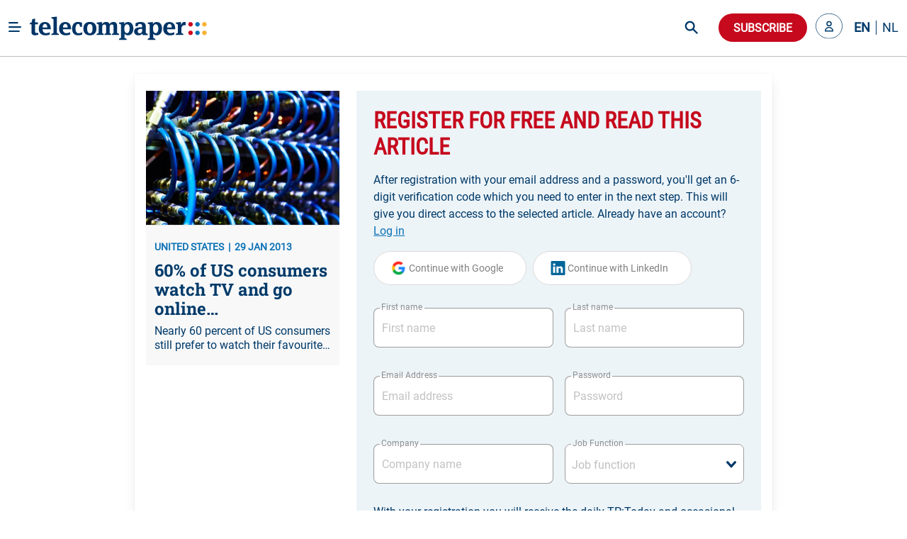

--- FILE ---
content_type: text/html; charset=utf-8
request_url: https://www.telecompaper.com/news/60-of-us-consumers-watch-tv-and-go-online-simultaneously--921313
body_size: 27478
content:
<!doctype html>
<html data-n-head-ssr lang="en" data-n-head="%7B%22lang%22:%7B%22ssr%22:%22en%22%7D%7D">
  <head >
    <title>60% of US consumers watch TV and go online simultaneously - Telecompaper</title><meta data-n-head="ssr" charset="utf-8"><meta data-n-head="ssr" name="viewport" content="width=device-width, minimum-scale=1.0"><meta data-n-head="ssr" name="format-detection" content="telephone=no"><meta data-n-head="ssr" name="mobile-web-app-capable" content="yes"><meta data-n-head="ssr" name="apple-mobile-web-app-status-bar-style" content="black"><meta data-n-head="ssr" name="apple-mobile-web-app-title" content="Telecompaper"><meta data-n-head="ssr" httpEquiv="content-language" content="en"><meta data-n-head="ssr" data-hid="description" name="description" content="Nearly 60 percent of US consumers still prefer to watch their favourite shows and video programming on their TVs, but also want their smartphones and tablets by their side so they can be online and multitask, according to a survey from KPMG. In the US, 42 percent of consumers polled said they watch TV and access the internet via a laptop or PC, while 17 percent watch TV and access the internet via a smartphone. The study also found that 22 percent watch TV and use a social networking site at the same time. "><meta data-n-head="ssr" data-hid="og:type" property="og:type" content="article"><meta data-n-head="ssr" data-hid="og:site_name" property="og:site_name" content="Telecompaper"><meta data-n-head="ssr" data-hid="og:title" property="og:title" content="60% of US consumers watch TV and go online simultaneously"><meta data-n-head="ssr" data-hid="og:description" property="og:description" content="Nearly 60 percent of US consumers still prefer to watch their favourite shows and video programming on their TVs, but also want their smartphones and tablets by their side so they can be online and multitask, according to a survey from KPMG. In the US, 42 percent of consumers polled said they watch TV and access the internet via a laptop or PC, while 17 percent watch TV and access the internet via a smartphone. The study also found that 22 percent watch TV and use a social networking site at the same time. "><meta data-n-head="ssr" data-hid="og:url" property="og:url" content="https://www.telecompaper.com/news/60-of-us-consumers-watch-tv-and-go-online-simultaneously--921313"><meta data-n-head="ssr" data-hid="og:image" property="og:image" content="https://ik.imagekit.io/tp/Defaults/broadband/boradband-09_j_n_k4hjuj9hR.jpg"><meta data-n-head="ssr" data-hid="twitter:card" name="twitter:card" content="summary_large_image"><meta data-n-head="ssr" data-hid="twitter:title" name="twitter:title" content="60% of US consumers watch TV and go online simultaneously"><meta data-n-head="ssr" data-hid="twitter:description" name="twitter:description" content="Nearly 60 percent of US consumers still prefer to watch their favourite shows and video programming on their TVs, but also want their smartphones and tablets by their side so they can be online and multitask, according to a survey from KPMG. In the US, 42 percent of consumers polled said they watch TV and access the internet via a laptop or PC, while 17 percent watch TV and access the internet via a smartphone. The study also found that 22 percent watch TV and use a social networking site at the same time. "><meta data-n-head="ssr" data-hid="twitter:image" name="twitter:image" content="https://ik.imagekit.io/tp/Defaults/broadband/boradband-09_j_n_k4hjuj9hR.jpg"><base href="/"><link data-n-head="ssr" rel="icon" type="image/x-icon" href="/favicon.ico"><link data-n-head="ssr" rel="search" type="application/opensearchdescription+xml" title="Telecompaper" href="/search/open-search.xml"><link data-n-head="ssr" rel="apple-touch-icon" href="/images/touch_icon.png"><link data-n-head="ssr" rel="preconnect" href="https://telecompaper-api-abduz5l4ya-ez.a.run.app"><link data-n-head="ssr" rel="preconnect" href="https://ik.imagekit.io"><link data-n-head="ssr" rel="canonical" href="https://www.telecompaper.com/news/60-of-us-consumers-watch-tv-and-go-online-simultaneously--921313"><script data-n-head="ssr" data-hid="nuxt-jsonld--6308e8f6" type="application/ld+json">{"@context":"https://schema.org","@type":"NewsArticle","mainEntityOfPage":{"@type":"WebPage","@id":"https://google.com/article"},"headline":"60% of US consumers watch TV and go online simultaneously","image":[{"url":"https://ik.imagekit.io/tp/Defaults/broadband/boradband-09_j_n_k4hjuj9hR.jpg","format":""}],"datePublished":"2013-01-29T09:42:00+00:00","publisher":{"@type":"Organization","name":"Telecompaper","logo":{"@type":"ImageObject","url":"https://www.telecompaper.com/_nuxt/assets/img/svgs/logo.svg"}},"isAccessibleForFree":"False","hasPart":{"@type":"WebPageElement","isAccessibleForFree":"False","cssSelector":".paywall"}}</script><link rel="modulepreload" href="/_nuxt/a028560.modern.js" as="script"><link rel="modulepreload" href="/_nuxt/3386f2c.modern.js" as="script"><link rel="preload" href="/_nuxt/css/f98d695.css" as="style"><link rel="modulepreload" href="/_nuxt/b80e563.modern.js" as="script"><link rel="preload" href="/_nuxt/css/3050fce.css" as="style"><link rel="modulepreload" href="/_nuxt/498fa61.modern.js" as="script"><link rel="preload" href="/_nuxt/css/029c19f.css" as="style"><link rel="modulepreload" href="/_nuxt/4ddbf74.modern.js" as="script"><link rel="preload" href="/_nuxt/css/dc50693.css" as="style"><link rel="modulepreload" href="/_nuxt/033ea8b.modern.js" as="script"><link rel="preload" href="/_nuxt/css/a577ca9.css" as="style"><link rel="modulepreload" href="/_nuxt/b10bbed.modern.js" as="script"><link rel="modulepreload" href="/_nuxt/155fd4d.modern.js" as="script"><link rel="modulepreload" href="/_nuxt/af20566.modern.js" as="script"><link rel="preload" href="/_nuxt/css/74af35f.css" as="style"><link rel="modulepreload" href="/_nuxt/2d20896.modern.js" as="script"><link rel="preload" href="/_nuxt/css/66017be.css" as="style"><link rel="modulepreload" href="/_nuxt/b1d8304.modern.js" as="script"><link rel="preload" href="/_nuxt/css/868e38e.css" as="style"><link rel="modulepreload" href="/_nuxt/7ea7700.modern.js" as="script"><link rel="preload" href="/_nuxt/css/2e86114.css" as="style"><link rel="modulepreload" href="/_nuxt/9652636.modern.js" as="script"><link rel="stylesheet" href="/_nuxt/css/f98d695.css"><link rel="stylesheet" href="/_nuxt/css/3050fce.css"><link rel="stylesheet" href="/_nuxt/css/029c19f.css"><link rel="stylesheet" href="/_nuxt/css/dc50693.css"><link rel="stylesheet" href="/_nuxt/css/a577ca9.css"><link rel="stylesheet" href="/_nuxt/css/74af35f.css"><link rel="stylesheet" href="/_nuxt/css/66017be.css"><link rel="stylesheet" href="/_nuxt/css/868e38e.css"><link rel="stylesheet" href="/_nuxt/css/2e86114.css">
  </head>
  <body class="has-navbar-fixed-top 
          " style="padding-top: 80px" data-n-head="%7B%22class%22:%7B%22ssr%22:%22has-navbar-fixed-top%20%5Cn%20%20%20%20%20%20%20%20%20%20%22%7D,%22style%22:%7B%22ssr%22:%22padding-top:%2080px%22%7D%7D">
    <div data-server-rendered="true" id="__nuxt"><!----><div id="__layout"><div id="app" data-v-266aaaa2><div data-fetch-key="Navbar:0" data-v-266aaaa2><div data-fetch-key="data-v-3b9d5178:0" class="b-sidebar" data-v-3b9d5178><!----><div class="sidebar-content is-light is-fixed is-fullheight" style="display:none;"></div></div> <div class="fixed-container" style="margin-top:calc(-0px);"><!----> <div class="navbar custom-navbar"><!----> <div class="navbar-brand"><a href="#" class="burger-icon"><figure class="image"><img src="[data-uri]" alt="burger icon"></figure></a> <a href="/" class="navbar-item"><img src="/_nuxt/img/logo.b796fed.svg" alt="telecompaper logo" width="100%" height="50px" class="logo-image2"></a></div> <div class="navbar-menu"><div class="navbar-start"><div class="navbar-item has-dropdown is-hoverable"><div class="navbar-link"><span class="text">
                Markets
              </span></div> <div class="navbar-dropdown"><a href="/wireless" class="navbar-item"><span class="text">
                    Mobile
                  </span></a> <hr class="navbar-divider"><a href="/broadband" class="navbar-item"><span class="text">
                    Broadband
                  </span></a> <hr class="navbar-divider"><a href="/satellite" class="navbar-item"><span class="text">
                    Satellite
                  </span></a> <hr class="navbar-divider"><a href="/video" class="navbar-item"><span class="text">
                    Video
                  </span></a> <hr class="navbar-divider"><a href="/semiconductors" class="navbar-item"><span class="text">
                    Semiconductor
                  </span></a> <hr class="navbar-divider"><a href="/it" class="navbar-item"><span class="text">
                    IT
                  </span></a> <hr class="navbar-divider"><a href="/enterprise-equipment" class="navbar-item"><span class="text">
                    Enterprise Solutions
                  </span></a> <hr class="navbar-divider"><a href="/network-equipment" class="navbar-item"><span class="text">
                    Network Equipment
                  </span></a> <!----></div></div><div class="navbar-item has-dropdown is-hoverable"><div class="navbar-link"><span class="text">
                Topics
              </span></div> <div class="navbar-dropdown"><a href="/mwc-2026" class="navbar-item"><span class="text">
                    MWC 2026
                  </span></a> <hr class="navbar-divider"><a href="/hosting-cloud" class="navbar-item"><span class="text">
                    Data Centre
                  </span></a> <hr class="navbar-divider"><a href="/security" class="navbar-item"><span class="text">
                    Security
                  </span></a> <hr class="navbar-divider"><a href="/artificial-intelligence" class="navbar-item"><span class="text">
                    Artificial Intelligence
                  </span></a> <hr class="navbar-divider"><a href="/consumer-devices" class="navbar-item"><span class="text">
                    Consumer devices
                  </span></a> <hr class="navbar-divider"><a href="/handsets" class="navbar-item"><span class="text">
                    Handsets
                  </span></a> <hr class="navbar-divider"><a href="/5g" class="navbar-item"><span class="text">
                    5G
                  </span></a> <hr class="navbar-divider"><a href="/6g" class="navbar-item"><span class="text">
                    6G
                  </span></a> <hr class="navbar-divider"><a href="/government-telecommunications-licensing" class="navbar-item"><span class="text">
                    Spectrum
                  </span></a> <hr class="navbar-divider"><a href="/ftth" class="navbar-item"><span class="text">
                    Fibre
                  </span></a> <!----></div></div><div class="navbar-item has-dropdown is-hoverable"><div class="navbar-link"><span class="text">
                Focus
              </span></div> <div class="navbar-dropdown"><a href="/consumer" class="navbar-item"><span class="text">
                    Consumer
                  </span></a> <hr class="navbar-divider"><a href="/enterprise" class="navbar-item"><span class="text">
                    Enterprise
                  </span></a> <hr class="navbar-divider"><a href="/wholesale" class="navbar-item"><span class="text">
                    Wholesale
                  </span></a> <hr class="navbar-divider"><a href="/mergers-acquisitions" class="navbar-item"><span class="text">
                    Merger &amp; Acquisition
                  </span></a> <hr class="navbar-divider"><a href="/finance" class="navbar-item"><span class="text">
                    Finance
                  </span></a> <hr class="navbar-divider"><a href="/technology-development" class="navbar-item"><span class="text">
                    R&amp;D
                  </span></a> <hr class="navbar-divider"><a href="/pricing" class="navbar-item"><span class="text">
                    Pricing
                  </span></a> <hr class="navbar-divider"><a href="/government-policy" class="navbar-item"><span class="text">
                    Policy &amp; Regulation
                  </span></a> <hr class="navbar-divider"><a href="/market-research" class="navbar-item"><span class="text">
                    Market Research
                  </span></a> <hr class="navbar-divider"><a href="/management-staff" class="navbar-item"><span class="text">
                    Management / Staff
                  </span></a> <!----></div></div><div class="navbar-item has-dropdown is-hoverable"><div class="navbar-link"><span class="text">
                Regions
              </span></div> <div class="navbar-dropdown"><a href="/global" class="navbar-item"><span class="text">
                    World
                  </span></a> <hr class="navbar-divider"><a href="/europe" class="navbar-item"><span class="text">
                    Europe
                  </span></a> <hr class="navbar-divider"><a href="/north-america" class="navbar-item"><span class="text">
                    North America
                  </span></a> <hr class="navbar-divider"><a href="/latin-america-and-the-caribbean" class="navbar-item"><span class="text">
                    Latin America
                  </span></a> <hr class="navbar-divider"><a href="/asia" class="navbar-item"><span class="text">
                    Asia
                  </span></a> <hr class="navbar-divider"><a href="/oceania" class="navbar-item"><span class="text">
                    Oceania 
                  </span></a> <hr class="navbar-divider"><a href="/africa" class="navbar-item"><span class="text">
                    Africa
                  </span></a> <hr class="navbar-divider"><a href="/western-europe" class="navbar-item"><span class="text">
                    Western Europe
                  </span></a> <hr class="navbar-divider"><a href="/eastern-europe" class="navbar-item"><span class="text">
                    Eastern Europe
                  </span></a> <hr class="navbar-divider"><a href="/middle-east" class="navbar-item"><span class="text">
                    Middle East
                  </span></a> <hr class="navbar-divider"><a href="/united-kingdom" class="navbar-item"><span class="text">
                    United Kingdom
                  </span></a> <hr class="navbar-divider"><a href="/germany" class="navbar-item"><span class="text">
                    Germany
                  </span></a> <hr class="navbar-divider"><a href="/france" class="navbar-item"><span class="text">
                    France
                  </span></a> <hr class="navbar-divider"><a href="/spain" class="navbar-item"><span class="text">
                    Spain
                  </span></a> <hr class="navbar-divider"><a href="/italy" class="navbar-item"><span class="text">
                    Italy
                  </span></a> <hr class="navbar-divider"><a href="/benelux" class="navbar-item"><span class="text">
                    Benelux
                  </span></a> <!----></div></div><div class="navbar-item has-dropdown is-hoverable"><div class="navbar-link"><span class="text">
                Partners
              </span></div> <div class="navbar-dropdown"><a href="/advertorial" class="navbar-item"><span class="text">
                    Article
                  </span></a> <hr class="navbar-divider"><a href="/white-paper" class="navbar-item"><span class="text">
                    White papers
                  </span></a> <hr class="navbar-divider"><a href="/jobs" class="navbar-item"><span class="text">
                    Jobs
                  </span></a> <hr class="navbar-divider"><a href="/calendars" class="navbar-item"><span class="text">
                    Industry Events
                  </span></a> <hr class="navbar-divider"><a href="/partner/home" class="navbar-item"><span class="text">
                    Partner List
                  </span></a> <!----></div></div><div class="navbar-item has-dropdown is-hoverable"><div class="navbar-link"><span class="text">
                Insight
              </span></div> <div class="navbar-dropdown"><a href="/research/home" class="navbar-item"><span class="text">
                    Research
                  </span></a> <hr class="navbar-divider"><a href="/research" class="navbar-item"><span class="text">
                    Reports
                  </span></a> <hr class="navbar-divider"><a href="/research/mvno" class="navbar-item"><span class="text">
                    MVNO
                  </span></a> <hr class="navbar-divider"><a href="/research/consumer-panel/" class="navbar-item"><span class="text">
                    Consumer Insight
                  </span></a> <hr class="navbar-divider"><a href="/background" class="navbar-item"><span class="text">
                    Background
                  </span></a> <hr class="navbar-divider"><a href="/commentary" class="navbar-item"><span class="text">
                    Commentary
                  </span></a> <hr class="navbar-divider"><a href="/calendars" class="navbar-item"><span class="text">
                    Calender
                  </span></a> <!----></div></div><div class="navbar-item has-dropdown is-hoverable"><div class="navbar-link"><span class="text">
                About
              </span></div> <div class="navbar-dropdown"><a href="/about" class="navbar-item"><span class="text">
                    Telecompaper
                  </span></a> <hr class="navbar-divider"><a href="/subscriptions" class="navbar-item"><span class="text">
                    News Subscription
                  </span></a> <hr class="navbar-divider"><a href="/about/advertising" class="navbar-item"><span class="text">
                    Advertising
                  </span></a> <hr class="navbar-divider"><a href="/about/press-releases" class="navbar-item"><span class="text">
                    Press
                  </span></a> <hr class="navbar-divider"><a href="https://telecompaper.helpdocs.com/" class="navbar-item"><span class="text">
                    FAQ
                  </span></a> <hr class="navbar-divider"><a href="/jobs" class="navbar-item"><span class="text">
                    Jobs
                  </span></a> <!----></div></div></div> <div class="navbar-end"><div class="navbar-item is-hidden-fullhd"><img src="/_nuxt/img/search-icon.f3dc86f.svg" alt="search icon" height="28" width="28" class="search-icon is-clickable"></div> <div id="global-search" class="control is-hidden-touch is-hidden-desktop-only is-hidden-widescreen-only" data-v-26336ab4><input type="text" placeholder="Search" class="input is-rounded" data-v-26336ab4> <!----> <a class="search-icon-container" data-v-26336ab4><img src="/_nuxt/img/search-icon.f3dc86f.svg" height="28" width="28" alt="search icon" class="search-icon" data-v-26336ab4></a> <!----></div> <div class="navbar-item subscribe-button"><button type="button" class="button is-danger is-rounded"><!----><span>
              Subscribe
            </span><!----></button></div> <!----><!----><!----></div></div></div></div></div> <div class="main-content" data-v-266aaaa2><!----> <div data-v-266aaaa2><div class="container"><!----> <div data-fetch-key="data-v-f7bd12de:0" data-v-f7bd12de><div class="container register-container" data-v-f7bd12de><div class="card is-radiusless" data-v-f7bd12de><div class="card-content is-radiusless" data-v-f7bd12de><div class="columns is-multiline" data-v-f7bd12de><div class="column is-4 is-hidden-mobile" data-v-f7bd12de><a href="/news/60-of-us-consumers-watch-tv-and-go-online-simultaneously--921313" class="card article-preview-card is-clickable is-flex is-radiusless is-flex-direction-column is-shadowless" style="background:#f8f8f9;" data-v-1e217f04 data-v-f7bd12de><div class="card-image" style="display:;" data-v-1e217f04><img src="https://ik.imagekit.io/tp/Defaults/broadband/boradband-09_j_n_k4hjuj9hR.jpg?tr=w-800,h-456" width="333" height="190" alt="60% of US consumers watch TV and go online simultaneously" loading="lazy" sizes="(max-width: 320px) 800px, (max-width: 640px) 800px, (max-width: 768px) 800px, (max-width: 1024px) 800px, (max-width: 1216px) 800px, 800px" srcset="https://ik.imagekit.io/tp/Defaults/broadband/boradband-09_j_n_k4hjuj9hR.jpg?tr=w-800,h-456 800w, https://ik.imagekit.io/tp/Defaults/broadband/boradband-09_j_n_k4hjuj9hR.jpg?tr=w-800,h-456 800w, https://ik.imagekit.io/tp/Defaults/broadband/boradband-09_j_n_k4hjuj9hR.jpg?tr=w-800,h-456 800w, https://ik.imagekit.io/tp/Defaults/broadband/boradband-09_j_n_k4hjuj9hR.jpg?tr=w-800,h-456 800w, https://ik.imagekit.io/tp/Defaults/broadband/boradband-09_j_n_k4hjuj9hR.jpg?tr=w-800,h-456 800w, https://ik.imagekit.io/tp/Defaults/broadband/boradband-09_j_n_k4hjuj9hR.jpg?tr=w-800,h-456 800w" class="item-featured-image" data-v-1e217f04></div> <div class="card-content" data-v-1e217f04><div class="is-flex is-justify-content-space-between" data-v-1e217f04><div class="is-meta mb-2" data-v-1e217f04><span class="meta" data-v-1e217f04>UNITED STATES</span> <span class="meta" data-v-1e217f04>29 JAN 2013</span></div> <div data-v-4fd6d5da data-v-1e217f04><!----></div></div> <div class="article" data-v-1e217f04><h2 class="is-title mb-2 line-clamp-3" data-v-1e217f04>
        60% of US consumers watch TV and go online simultaneously
        <!----></h2> <!----> <p class="is-abstract line-clamp-2" data-v-1e217f04>
        Nearly 60 percent of US consumers still prefer to watch their favourite shows and video programming on their TVs, but also want their smartphones and tablets by their side so they can be online and multitask, according to a survey from KPMG. In the US, 42 percent of consumers polled said they watch TV and access the internet via a laptop or PC, while 17 percent watch TV and access the internet via a smartphone. The study also found that 22 percent watch TV and use a social networking site at the same time. 
      </p></div></div></a></div> <div class="column" data-v-f7bd12de><div data-fetch-key="data-v-8648b870:0" class="container" data-v-8648b870 data-v-f7bd12de><div class="card is-shadowless is-radiusless" data-v-8648b870><div class="form-content" data-v-8648b870><div class="columns" data-v-8648b870><div class="column is-12" data-v-8648b870><form id="registration-form" data-v-8648b870><fieldset class="is-flex is-flex-direction-column" data-v-8648b870><h1 class="is-header-title mb-4 is-flex is-justify-content-space-between" data-v-8648b870><span data-v-8648b870>Register for free and read this article</span> <div class="is-flex is-align-items-center" data-v-8648b870><!----> <!----></div></h1> <label class="text-primary mb-4" data-v-8648b870>
                After registration with your email address and a password, you'll get an 6-digit verification code which you need to enter in the next step. This will give you direct access to the selected article.

                Already have an account?
                <a class="link2" data-v-8648b870>
                  Log in
                </a></label> <!----> <div data-v-8648b870><button type="button" class="button google-btn is-loading-primary mb-4 is-rounded" data-v-8648b870><!----><span><div class="is-flex" data-v-8648b870><span class="icon is-medium" data-v-8648b870><img src="/_nuxt/img/google.0ff5d86.svg" alt="google icon" class="google-icon" data-v-8648b870></span> <span data-v-8648b870>Continue with Google</span></div></span><!----></button> <button type="button" class="button google-btn is-loading-primary mb-4 is-rounded" data-v-8648b870><!----><span><div class="is-flex" data-v-8648b870><span class="icon is-medium" data-v-8648b870><img src="[data-uri]" alt="linkedin icon" class="linkedin-icon" data-v-8648b870></span> <span data-v-8648b870>Continue with LinkedIn</span></div></span><!----></button></div> <div class="is-flex is-flex-direction-row" data-v-8648b870><div class="field mt-4 mb-5 is-flex-grow-1 mr-2 is-floating-label" data-v-8648b870><label for="firstName" class="label">First name</label><div class="control is-clearfix" data-v-8648b870><input type="text" autocomplete="on" id="firstName" placeholder="First name" class="input"><!----><!----><!----></div><!----></div> <div class="field mt-4 mb-5 is-flex-grow-1 ml-2 is-floating-label" data-v-8648b870><label for="lastName" class="label">Last name</label><div class="control is-clearfix" data-v-8648b870><input type="text" autocomplete="on" id="lastName" placeholder="Last name" class="input"><!----><!----><!----></div><!----></div></div> <div class="is-flex is-flex-direction-row" data-v-8648b870><div class="field mt-4 mb-5 is-flex-grow-1 mr-2 is-floating-label" style="flex-basis:0;" data-v-8648b870><label for="email" class="label">Email Address</label><div class="control is-clearfix" data-v-8648b870><input type="email" autocomplete="on" id="email" placeholder="Email address" class="input"><!----><!----><!----></div><!----></div> <div class="field mt-4 mb-5 is-flex-grow-1 ml-2 is-floating-label" style="flex-basis:0;" data-v-8648b870><label for="email" class="label">Password</label><div class="control is-clearfix" data-v-8648b870><input type="password" autocomplete="on" id="password" placeholder="Password" class="input"><!----><!----><!----></div><!----></div></div> <div class="is-flex is-flex-direction-row" data-v-8648b870><div class="field mt-4 mb-5 is-flex-grow-1 mr-2 is-floating-label" style="flex-basis:0;" data-v-8648b870><label for="company" class="label">Company</label><div class="control is-clearfix" data-v-8648b870><input type="text" autocomplete="on" id="company" placeholder="Company name" class="input"><!----><!----><!----></div><!----></div> <div class="field mt-4 mb-5 is-flex-grow-1 ml-2 is-floating-label" style="flex-basis:0;" data-v-8648b870><label for="jobFunction" class="label">Job Function</label><div dir="auto" id="jobFunction" class="v-select vs--single vs--searchable" data-v-8648b870> <div id="vs10542__combobox" role="combobox" aria-expanded="false" aria-owns="vs10542__listbox" aria-label="Search for option" class="vs__dropdown-toggle"><div class="vs__selected-options"> <input placeholder="Job function" aria-autocomplete="list" aria-labelledby="vs10542__combobox" aria-controls="vs10542__listbox" type="search" autocomplete="off" value="" class="vs__search"></div> <div class="vs__actions"><button type="button" title="Clear Selected" aria-label="Clear Selected" class="vs__clear" style="display:none;"><svg xmlns="http://www.w3.org/2000/svg" width="10" height="10"><path d="M6.895455 5l2.842897-2.842898c.348864-.348863.348864-.914488 0-1.263636L9.106534.261648c-.348864-.348864-.914489-.348864-1.263636 0L5 3.104545 2.157102.261648c-.348863-.348864-.914488-.348864-1.263636 0L.261648.893466c-.348864.348864-.348864.914489 0 1.263636L3.104545 5 .261648 7.842898c-.348864.348863-.348864.914488 0 1.263636l.631818.631818c.348864.348864.914773.348864 1.263636 0L5 6.895455l2.842898 2.842897c.348863.348864.914772.348864 1.263636 0l.631818-.631818c.348864-.348864.348864-.914489 0-1.263636L6.895455 5z"></path></svg></button> <svg xmlns="http://www.w3.org/2000/svg" width="14" height="10" role="presentation" class="vs__open-indicator"><path d="M9.211364 7.59931l4.48338-4.867229c.407008-.441854.407008-1.158247 0-1.60046l-.73712-.80023c-.407008-.441854-1.066904-.441854-1.474243 0L7 5.198617 2.51662.33139c-.407008-.441853-1.066904-.441853-1.474243 0l-.737121.80023c-.407008.441854-.407008 1.158248 0 1.600461l4.48338 4.867228L7 10l2.211364-2.40069z"></path></svg> <div class="vs__spinner" style="display:none;">Loading...</div></div></div> <ul id="vs10542__listbox" role="listbox" style="display:none;visibility:hidden;"></ul> </div><!----></div></div> <label class="text-primary my-1" data-v-8648b870>
                With your registration you will receive the daily TP:Today and occasional mailings from Telecompaper or partners.

                By clicking “Create your account”, you agree to the Terms and Privacy Policy
                <a href="https://www.telecompaper.com/about/terms" target="_blank" class="link" data-v-8648b870>
                  Terms of Service
                </a>
                and
                <a href="https://www.telecompaper.com/about/privacy-policy" target="_blank" class="link" data-v-8648b870>
                  Privacy Policy
                </a></label> <button type="submit" class="button is-uppercase has-text-weight-bold submit-btn mt-4 is-danger is-rounded" data-v-8648b870><!----><span>
                Create your account
              </span><!----></button></fieldset></form></div></div></div> <div class="is-hidden-mobile" data-v-8648b870><div class="form-footer" data-v-8648b870><label class="text-primary" data-v-8648b870>
          You want to see all possible subscriptions?
          <a class="link2" data-v-8648b870>
            Yes, show all
          </a></label></div></div></div></div></div></div></div></div></div> <div data-fetch-key="data-v-8df874be:0" class="modal" data-v-8df874be data-v-f7bd12de><div class="modal-background" data-v-8df874be></div> <div class="modal-card" style="overflow: visible" data-v-8df874be><header class="modal-card-head" data-v-8df874be><p class="modal-card-title is-primary" data-v-8df874be>Complete profile</p> <button aria-label="close" class="delete" data-v-8df874be></button></header> <section class="modal-card-body" style="overflow: visible" data-v-8df874be><p class="mb-3 is-primary" data-v-8df874be>Before downloading the whitepaper, we would like to ask you to complete your profile with company and position. After confirming you will receive the white paper.</p> <form id="compete-account-form" data-v-8df874be><div class="is-flex is-flex-direction-row" data-v-8df874be><div class="field mt-4 mb-5 is-flex-grow-1 mr-2 is-floating-label" style="flex-basis:0;" data-v-8df874be><label for="company" class="label">Company</label><div class="control is-clearfix" data-v-8df874be><input type="text" autocomplete="on" id="company" placeholder="Company name" class="input"><!----><!----><!----></div><!----></div> <div class="field mt-4 mb-5 is-flex-grow-1 ml-2 is-floating-label" style="flex-basis:0;" data-v-8df874be><label for="jobFunction" class="label">Job Function</label><div dir="auto" id="jobFunction" class="v-select vs--single vs--searchable" data-v-8df874be> <div id="vs10543__combobox" role="combobox" aria-expanded="false" aria-owns="vs10543__listbox" aria-label="Search for option" class="vs__dropdown-toggle"><div class="vs__selected-options"> <input placeholder="Job function" aria-autocomplete="list" aria-labelledby="vs10543__combobox" aria-controls="vs10543__listbox" type="search" autocomplete="off" value="" class="vs__search"></div> <div class="vs__actions"><button type="button" title="Clear Selected" aria-label="Clear Selected" class="vs__clear" style="display:none;"><svg xmlns="http://www.w3.org/2000/svg" width="10" height="10"><path d="M6.895455 5l2.842897-2.842898c.348864-.348863.348864-.914488 0-1.263636L9.106534.261648c-.348864-.348864-.914489-.348864-1.263636 0L5 3.104545 2.157102.261648c-.348863-.348864-.914488-.348864-1.263636 0L.261648.893466c-.348864.348864-.348864.914489 0 1.263636L3.104545 5 .261648 7.842898c-.348864.348863-.348864.914488 0 1.263636l.631818.631818c.348864.348864.914773.348864 1.263636 0L5 6.895455l2.842898 2.842897c.348863.348864.914772.348864 1.263636 0l.631818-.631818c.348864-.348864.348864-.914489 0-1.263636L6.895455 5z"></path></svg></button> <svg xmlns="http://www.w3.org/2000/svg" width="14" height="10" role="presentation" class="vs__open-indicator"><path d="M9.211364 7.59931l4.48338-4.867229c.407008-.441854.407008-1.158247 0-1.60046l-.73712-.80023c-.407008-.441854-1.066904-.441854-1.474243 0L7 5.198617 2.51662.33139c-.407008-.441853-1.066904-.441853-1.474243 0l-.737121.80023c-.407008.441854-.407008 1.158248 0 1.600461l4.48338 4.867228L7 10l2.211364-2.40069z"></path></svg> <div class="vs__spinner" style="display:none;">Loading...</div></div></div> <ul id="vs10543__listbox" role="listbox" style="display:none;visibility:hidden;"></ul> </div><!----></div></div></form></section> <footer class="modal-card-foot is-justify-content-flex-end" data-v-8df874be><button type="button" class="button is-danger is-rounded" data-v-8df874be><!----><span>Confirm</span><!----></button></footer></div></div></div></div></div></div> <div class="footer-light-medium" style="display:none;" data-v-7474f306 data-v-266aaaa2><div class="container" data-v-7474f306><div class="columns footer-header" data-v-7474f306><div class="column is-narrow is-flex mr-5" data-v-7474f306><h2 class="is-header-title is-primary" data-v-7474f306>Follow Telecompaper on</h2></div> <div class="column is-align-self-center" data-v-7474f306><div class="follow-actions" data-v-7474f306><a href="https://www.linkedin.com/company/telecompaper" target="_blank" rel="noreferrer" class="follow-action" data-v-7474f306><figure class="is-linked-in" data-v-7474f306><img src="[data-uri]" alt="linkedin" data-v-7474f306></figure> <span class="is-hidden-mobile" data-v-7474f306>LinkedIn</span></a> <a href="https://bsky.app/profile/telecompaper.bsky.social" target="_blank" rel="noreferrer" class="follow-action" data-v-7474f306><figure class="is-bluesky" data-v-7474f306><img src="[data-uri]" alt="bluesky" data-v-7474f306></figure> <span class="is-hidden-mobile" data-v-7474f306>Bluesky</span></a> <a href="/subscriptions" class="follow-action" style="display:;" data-v-7474f306><figure class="is-download" data-v-7474f306><img src="[data-uri]" alt="download" data-v-7474f306></figure> <span class="is-hidden-mobile" data-v-7474f306>Free Headlines</span></a></div></div></div> <div class="columns footer-body" data-v-7474f306><div class="column is-3" data-v-7474f306><div class="footer-column" data-v-7474f306><p class="column-header" data-v-7474f306>Telecompaper</p> <div class="footer-description pb-5" data-v-7474f306>
            We have been keeping professionals in the telecoms industry up-to-date since 2000. Telecompaper is a well respected, independent research and publishing company focussed on the telecommunications industry.
          </div> <ul data-v-7474f306><li data-v-7474f306><a href="/" class="nuxt-link-active" data-v-7474f306>
                tp:news
              </a></li> <li data-v-7474f306><a href="https://research.telecompaper.com/" data-v-7474f306>
                tp:research
              </a></li> <li data-v-7474f306><a href="https://events.telecompaper.com/" data-v-7474f306>
                tp:events
              </a></li></ul></div></div> <div class="column is-3" data-v-7474f306><div class="footer-column" data-v-7474f306><p class="column-header" data-v-7474f306>This Site</p> <ul class="pt-3" data-v-7474f306><li data-v-7474f306><a href="/account" data-v-7474f306>My account</a></li> <li data-v-7474f306><a href="/account/alerts" data-v-7474f306>Alerts</a></li> <li data-v-7474f306><a href="/subscriptions" data-v-7474f306>Subscriptions</a></li> <li data-v-7474f306><a href="https://telecompaper.helpdocs.com/" data-v-7474f306>FAQ / Help</a></li> <li data-v-7474f306><a href="/about/advertising" data-v-7474f306>
                Advertise
              </a></li> <li data-v-7474f306><a href="https://www.telecompaper.com/about/press-releases" data-v-7474f306>
                Press
              </a></li> <li data-v-7474f306><a href="/jobs" data-v-7474f306>Jobs</a></li> <li data-v-7474f306><a href="/calendars" data-v-7474f306>Industry events</a></li></ul></div></div> <div class="column is-3" data-v-7474f306><div class="footer-column" data-v-7474f306><p class="column-header" data-v-7474f306>Contact Information</p> <div class="footer-description" data-v-7474f306>Standerdmolen 20-III<br />3995 AA Houten<br />The Netherlands</div> <a href="tel:+31306349600" class="is-primary has-text-weight-bold" data-v-7474f306>Phone: +31 30 6349600</a></div></div> <div class="column is-3" data-v-7474f306><div class="footer-column" data-v-7474f306><p class="column-header" data-v-7474f306>Legal Information</p> <div class="footer-description pb-5" data-v-7474f306>
            © 2000 - 2026 Telecom.paper BV. All rights reserved. Telecompaper is a trademark of Telecom.paper BV. No part of this site can be reproduced without the expressed permission of Telecom.paper BV. Our General Terms and Conditions can be found here.
          </div> <ul data-v-7474f306><li data-v-7474f306><a href="/about/privacy-policy" data-v-7474f306>
                Privacy Policy
              </a></li> <li data-v-7474f306><a href="/about/gdpr-information" data-v-7474f306>
                GDPR Information
              </a></li> <li data-v-7474f306><a href="/about/cookie-policy" data-v-7474f306>
                Cookie Statement
              </a></li> <li data-v-7474f306><a href="/about/terms" data-v-7474f306>
                Terms and Conditions
              </a></li></ul> <div class="pt-4" data-v-7474f306><img src="/_nuxt/img/logo.b796fed.svg" alt="telecompaper logo" height="27" width="192" class="small-footer-logo" data-v-7474f306></div></div></div></div></div> <div class="footer-overlay" data-v-7474f306></div></div> <div class="is-overlay" style="display:none;" data-v-266aaaa2></div></div></div></div><script>window.__NUXT__=(function(a,b,c,d,e,f,g,h,i,j,k,l,m,n,o,p,q,r,s,t,u,v,w,x,y,z,A,B,C,D,E,F,G,H,I,J,K,L,M,N,O,P,Q,R,S,T,U,V,W,X,Y,Z,_,$,aa,ab,ac,ad,ae,af,ag,ah,ai,aj,ak,al,am,an,ao,ap,aq,ar,as,at,au,av,aw,ax,ay,az,aA,aB,aC,aD,aE,aF,aG,aH,aI,aJ,aK,aL,aM,aN,aO,aP,aQ,aR,aS,aT,aU,aV,aW,aX,aY,aZ,a_,a$,ba,bb,bc,bd,be,bf,bg,bh,bi,bj,bk,bl,bm,bn,bo,bp,bq,br,bs,bt,bu,bv,bw,bx,by,bz,bA,bB,bC,bD,bE,bF,bG,bH,bI,bJ,bK,bL,bM,bN,bO,bP,bQ,bR,bS,bT,bU,bV,bW,bX,bY,bZ,b_,b$,ca,cb,cc,cd,ce,cf,cg,ch,ci,cj,ck,cl,cm,cn,co,cp,cq,cr,cs,ct,cu,cv,cw,cx,cy,cz,cA,cB,cC,cD,cE,cF,cG,cH,cI,cJ,cK,cL,cM,cN,cO,cP,cQ,cR,cS,cT,cU,cV,cW,cX,cY,cZ,c_,c$,da,db,dc,dd,de,df,dg,dh,di,dj,dk,dl,dm,dn,do0,dp,dq,dr,ds,dt,du,dv,dw,dx,dy,dz,dA,dB,dC,dD,dE,dF,dG,dH,dI,dJ,dK,dL,dM,dN,dO,dP,dQ,dR,dS,dT,dU,dV,dW,dX,dY,dZ,d_,d$,ea,eb,ec,ed,ee,ef,eg,eh,ei,ej,ek,el,em,en,eo,ep,eq,er,es,et,eu,ev,ew,ex,ey,ez,eA,eB,eC,eD,eE,eF,eG,eH,eI,eJ,eK,eL,eM,eN,eO,eP,eQ,eR,eS,eT,eU,eV,eW,eX,eY,eZ,e_,e$,fa,fb,fc,fd,fe,ff,fg,fh,fi,fj,fk,fl,fm,fn,fo,fp,fq,fr,fs,ft,fu,fv,fw,fx,fy,fz,fA,fB,fC,fD,fE,fF,fG,fH,fI,fJ,fK,fL,fM,fN,fO,fP,fQ,fR,fS,fT,fU,fV,fW,fX,fY,fZ,f_,f$,ga,gb,gc,gd,ge,gf,gg,gh,gi,gj,gk,gl,gm,gn,go,gp,gq,gr,gs,gt,gu,gv,gw,gx,gy,gz,gA,gB,gC,gD,gE,gF,gG,gH,gI,gJ,gK,gL,gM,gN,gO,gP,gQ,gR,gS,gT,gU,gV,gW,gX,gY,gZ,g_,g$,ha,hb,hc,hd,he,hf,hg,hh,hi,hj,hk,hl,hm,hn,ho,hp,hq,hr,hs,ht,hu,hv,hw,hx,hy,hz,hA,hB,hC,hD,hE,hF,hG,hH,hI,hJ,hK,hL,hM,hN,hO,hP,hQ,hR,hS,hT,hU,hV,hW,hX,hY,hZ,h_,h$,ia,ib,ic,id,ie,if0,ig,ih,ii,ij,ik,il,im,in0,io,ip,iq){av.id=af;av.name=bM;av.colour=fL;av.contentTypeGroup={id:f,name:bM,__typename:cg};av.__typename=l;cm.id=f;cm.name=Z;cm.__typename=j;fQ.id=J;fQ.name=bP;fQ.__typename=o;fT.BACKGROUND=t;fT.COMMENTARY=q;fT.NEWS=af;fT.PRESS_RELEASE=n;fT.REPORT=ax;fT.ADVISORY_SERVICE=h;fT.ANALYSIS=r;fT.EVENT_NEWS=bv;fT.FACT=s;fT.SOURCE=ay;fT.INFOGRAPHIC=bD;fT.VIDEO=J;fT.CONTAINER=fH;fT.WHITE_PAPER=v;fT.BRIEF=w;fT.CHART=G;fT.COMPANY_PROFILE=bu;fT.PRESENTATION=x;fT.PROFILE=E;fT.ADVERTORIAL=f;gg.id=gh;gg.externalId=gi;gg.date=gj;gg.title=gk;gg.slug=gl;gg.abstract=gm;gg.imageUrl=gn;gg.redirectUrl=a;gg.contentType=av;gg.edition=fQ;gg.country=a;gg.region=cm;gg.__typename=m;go.id=gp;go.externalId=gq;go.date=gr;go.title=gs;go.slug=gt;go.abstract=gu;go.imageUrl=gv;go.redirectUrl=a;go.contentType=av;go.edition=fQ;go.country={id:at,name:ch,__typename:k};go.region={id:n,name:z,__typename:j};go.__typename=m;gw.id=gx;gw.externalId=gy;gw.date=gz;gw.title=gA;gw.slug=gB;gw.abstract=gC;gw.imageUrl=gD;gw.redirectUrl=a;gw.contentType=av;gw.edition={id:E,name:aj,__typename:o};gw.country=a;gw.region=cm;gw.__typename=m;gE.id=gF;gE.externalId=gG;gE.date=gH;gE.title=gI;gE.slug=gJ;gE.abstract=gK;gE.imageUrl=cn;gE.redirectUrl=a;gE.contentType=av;gE.edition=gL;gE.country=a;gE.region=cm;gE.__typename=m;gL.id=n;gL.name=cf;gL.__typename=o;gM.id=gN;gM.externalId=gO;gM.date=gP;gM.title=gQ;gM.slug=gR;gM.abstract=gS;gM.imageUrl=gT;gM.redirectUrl=a;gM.contentType=av;gM.edition=fQ;gM.country=a;gM.region=cm;gM.__typename=m;gU.id=gV;gU.externalId=gW;gU.date=gX;gU.title=gY;gU.slug=gZ;gU.abstract=g_;gU.imageUrl=cn;gU.redirectUrl=a;gU.contentType=av;gU.edition=gL;gU.country={id:ap,name:H,__typename:k};gU.region={id:K,name:ao,__typename:j};gU.__typename=m;g$.id=ha;g$.externalId=hb;g$.date=hc;g$.title=hd;g$.slug=he;g$.abstract=hf;g$.imageUrl=hg;g$.redirectUrl=a;g$.contentType=av;g$.edition={id:t,name:F,__typename:o};g$.country={id:hh,name:hi,__typename:k};g$.region={id:as,name:hj,__typename:j};g$.__typename=m;hk[0]={id:h,name:hl,__typename:i};hk[1]={id:f,name:hm,__typename:i};hk[2]={id:r,name:hn,__typename:i};hk[3]={id:t,name:ho,__typename:i};hk[4]={id:w,name:hp,__typename:i};hk[5]={id:G,name:hq,__typename:i};hk[6]={id:q,name:hr,__typename:i};hk[7]={id:bu,name:hs,__typename:i};hk[8]={id:bv,name:ht,__typename:i};hk[9]={id:s,name:hu,__typename:i};hk[10]={id:bD,name:hv,__typename:i};hk[11]={id:af,name:hw,__typename:i};hk[12]={id:x,name:hx,__typename:i};hk[13]={id:n,name:bZ,__typename:i};hk[14]={id:E,name:hy,__typename:i};hk[15]={id:ax,name:hz,__typename:i};hk[16]={id:ay,name:hA,__typename:i};hk[17]={id:J,name:hB,__typename:i};hk[18]={id:v,name:hC,__typename:i};hk[19]={id:fH,name:hD,__typename:i};hk[20]={id:an,name:hE,__typename:i};hk[21]={id:ai,name:hF,__typename:i};hk[22]={id:as,name:hG,__typename:i};hk[23]={id:bS,name:hH,__typename:i};hk[24]={id:aD,name:hI,__typename:i};hk[25]={id:K,name:hJ,__typename:i};hk[26]={id:u,name:hK,__typename:i};hk[27]={id:al,name:hL,__typename:i};hk[28]={id:hM,name:hN,__typename:i};hk[29]={id:hO,name:hP,__typename:i};hk[30]={id:bT,name:cb,__typename:i};hk[31]={id:am,name:hQ,__typename:i};hk[32]={id:b$,name:hR,__typename:i};hk[33]={id:bR,name:hS,__typename:i};hk[34]={id:hT,name:hU,__typename:i};hk[35]={id:bU,name:hV,__typename:i};hk[36]={id:bV,name:hW,__typename:i};hk[37]={id:bW,name:hX,__typename:i};hk[38]={id:bX,name:hY,__typename:i};hk[39]={id:bY,name:hZ,__typename:i};hk[40]={id:b_,name:h_,__typename:i};hk[41]={id:y,name:h$,__typename:i};hk[42]={id:ak,name:ia,__typename:i};return {layout:"default",data:[{page:cp}],fetch:{"Navbar:0":{menuOpen:c,hasBanner:e,isAccountDropdownOpen:c,bannerHeight:I,scrollOffset:I,navbarItems:[{id:f,name:cq,path:a,languageId:f,contentCollectionId:a,contentCollection:a,contentTypeId:a,contentType:a,regionId:a,region:a,countryId:a,country:a,hasChildren:e,children:[{id:E,name:bP,path:a,languageId:f,contentCollectionId:f,contentCollection:{slug:aw,__typename:g},contentTypeId:a,contentType:a,regionId:a,region:a,countryId:a,country:a,__typename:b},{id:ax,name:bQ,path:a,languageId:f,contentCollectionId:h,contentCollection:{slug:ag,__typename:g},contentTypeId:a,contentType:a,regionId:a,region:a,countryId:a,country:a,__typename:b},{id:ay,name:cr,path:a,languageId:f,contentCollectionId:L,contentCollection:{slug:az,__typename:g},contentTypeId:a,contentType:a,regionId:a,region:a,countryId:a,country:a,__typename:b},{id:J,name:F,path:a,languageId:f,contentCollectionId:r,contentCollection:{slug:ah,__typename:g},contentTypeId:a,contentType:a,regionId:a,region:a,countryId:a,country:a,__typename:b},{id:v,name:aA,path:a,languageId:f,contentCollectionId:M,contentCollection:{slug:aB,__typename:g},contentTypeId:a,contentType:a,regionId:a,region:a,countryId:a,country:a,__typename:b},{id:ai,name:aj,path:a,languageId:f,contentCollectionId:w,contentCollection:{slug:aC,__typename:g},contentTypeId:a,contentType:a,regionId:a,region:a,countryId:a,country:a,__typename:b},{id:as,name:cs,path:a,languageId:f,contentCollectionId:ak,contentCollection:{slug:ct,__typename:g},contentTypeId:a,contentType:a,regionId:a,region:a,countryId:a,country:a,__typename:b},{id:aD,name:cu,path:a,languageId:f,contentCollectionId:cv,contentCollection:{slug:cw,__typename:g},contentTypeId:a,contentType:a,regionId:a,region:a,countryId:a,country:a,__typename:b}],__typename:b},{id:h,name:cx,path:a,languageId:h,contentCollectionId:a,contentCollection:a,contentTypeId:a,contentType:a,regionId:a,region:a,countryId:a,country:a,hasChildren:e,children:[{id:N,name:cy,path:a,languageId:h,contentCollectionId:f,contentCollection:{slug:aw,__typename:g},contentTypeId:a,contentType:a,regionId:a,region:a,countryId:a,country:a,__typename:b},{id:cz,name:cA,path:a,languageId:h,contentCollectionId:h,contentCollection:{slug:ag,__typename:g},contentTypeId:a,contentType:a,regionId:a,region:a,countryId:a,country:a,__typename:b},{id:cB,name:cC,path:a,languageId:h,contentCollectionId:L,contentCollection:{slug:az,__typename:g},contentTypeId:a,contentType:a,regionId:a,region:a,countryId:a,country:a,__typename:b},{id:cD,name:F,path:a,languageId:h,contentCollectionId:r,contentCollection:{slug:ah,__typename:g},contentTypeId:a,contentType:a,regionId:a,region:a,countryId:a,country:a,__typename:b},{id:cE,name:aA,path:a,languageId:h,contentCollectionId:M,contentCollection:{slug:aB,__typename:g},contentTypeId:a,contentType:a,regionId:a,region:a,countryId:a,country:a,__typename:b},{id:cF,name:aj,path:a,languageId:h,contentCollectionId:w,contentCollection:{slug:aC,__typename:g},contentTypeId:a,contentType:a,regionId:a,region:a,countryId:a,country:a,__typename:b}],__typename:b},{id:r,name:aE,path:a,languageId:f,contentCollectionId:a,contentCollection:a,contentTypeId:a,contentType:a,regionId:a,region:a,countryId:a,country:a,hasChildren:e,children:[{id:cG,name:aF,path:a,languageId:f,contentCollectionId:O,contentCollection:{slug:aG,__typename:g},contentTypeId:a,contentType:a,regionId:a,region:a,countryId:a,country:a,__typename:b},{id:cH,name:cI,path:a,languageId:f,contentCollectionId:P,contentCollection:{slug:aH,__typename:g},contentTypeId:a,contentType:a,regionId:a,region:a,countryId:a,country:a,__typename:b},{id:bR,name:aI,path:a,languageId:f,contentCollectionId:aJ,contentCollection:{slug:aK,__typename:g},contentTypeId:a,contentType:a,regionId:a,region:a,countryId:a,country:a,__typename:b},{id:cJ,name:aL,path:a,languageId:f,contentCollectionId:Q,contentCollection:{slug:aM,__typename:g},contentTypeId:a,contentType:a,regionId:a,region:a,countryId:a,country:a,__typename:b},{id:bS,name:aN,path:a,languageId:f,contentCollectionId:al,contentCollection:{slug:aO,__typename:g},contentTypeId:a,contentType:a,regionId:a,region:a,countryId:a,country:a,__typename:b},{id:K,name:aP,path:a,languageId:f,contentCollectionId:R,contentCollection:{slug:aQ,__typename:g},contentTypeId:a,contentType:a,regionId:a,region:a,countryId:a,country:a,__typename:b},{id:u,name:aR,path:a,languageId:f,contentCollectionId:x,contentCollection:{slug:aS,__typename:g},contentTypeId:a,contentType:a,regionId:a,region:a,countryId:a,country:a,__typename:b},{id:cK,name:aT,path:a,languageId:f,contentCollectionId:n,contentCollection:{slug:aU,__typename:g},contentTypeId:a,contentType:a,regionId:a,region:a,countryId:a,country:a,__typename:b},{id:bT,name:aV,path:a,languageId:f,contentCollectionId:S,contentCollection:{slug:aW,__typename:g},contentTypeId:a,contentType:a,regionId:a,region:a,countryId:a,country:a,__typename:b},{id:am,name:cL,path:a,languageId:f,contentCollectionId:s,contentCollection:{slug:aX,__typename:g},contentTypeId:a,contentType:a,regionId:a,region:a,countryId:a,country:a,__typename:b}],__typename:b},{id:t,name:aE,path:a,languageId:h,contentCollectionId:a,contentCollection:a,contentTypeId:a,contentType:a,regionId:a,region:a,countryId:a,country:a,hasChildren:e,children:[{id:cM,name:aF,path:a,languageId:h,contentCollectionId:O,contentCollection:{slug:aG,__typename:g},contentTypeId:a,contentType:a,regionId:a,region:a,countryId:a,country:a,__typename:b},{id:cN,name:cO,path:a,languageId:h,contentCollectionId:P,contentCollection:{slug:aH,__typename:g},contentTypeId:a,contentType:a,regionId:a,region:a,countryId:a,country:a,__typename:b},{id:L,name:aI,path:a,languageId:h,contentCollectionId:aJ,contentCollection:{slug:aK,__typename:g},contentTypeId:a,contentType:a,regionId:a,region:a,countryId:a,country:a,__typename:b},{id:cP,name:aL,path:a,languageId:h,contentCollectionId:Q,contentCollection:{slug:aM,__typename:g},contentTypeId:a,contentType:a,regionId:a,region:a,countryId:a,country:a,__typename:b},{id:cQ,name:aN,path:a,languageId:h,contentCollectionId:al,contentCollection:{slug:aO,__typename:g},contentTypeId:a,contentType:a,regionId:a,region:a,countryId:a,country:a,__typename:b},{id:cR,name:aP,path:a,languageId:h,contentCollectionId:R,contentCollection:{slug:aQ,__typename:g},contentTypeId:a,contentType:a,regionId:a,region:a,countryId:a,country:a,__typename:b},{id:cS,name:aR,path:a,languageId:h,contentCollectionId:x,contentCollection:{slug:aS,__typename:g},contentTypeId:a,contentType:a,regionId:a,region:a,countryId:a,country:a,__typename:b},{id:cT,name:aT,path:a,languageId:h,contentCollectionId:n,contentCollection:{slug:aU,__typename:g},contentTypeId:a,contentType:a,regionId:a,region:a,countryId:a,country:a,__typename:b},{id:cU,name:aV,path:a,languageId:h,contentCollectionId:S,contentCollection:{slug:aW,__typename:g},contentTypeId:a,contentType:a,regionId:a,region:a,countryId:a,country:a,__typename:b},{id:cV,name:cW,path:a,languageId:h,contentCollectionId:s,contentCollection:{slug:aX,__typename:g},contentTypeId:a,contentType:a,regionId:a,region:a,countryId:a,country:a,__typename:b}],__typename:b},{id:w,name:aY,path:a,languageId:f,contentCollectionId:a,contentCollection:a,contentTypeId:a,contentType:a,regionId:a,region:a,countryId:a,country:a,hasChildren:e,children:[{id:bU,name:cX,path:a,languageId:f,contentCollectionId:u,contentCollection:{slug:aZ,__typename:g},contentTypeId:a,contentType:a,regionId:a,region:a,countryId:a,country:a,__typename:b},{id:bV,name:cY,path:a,languageId:f,contentCollectionId:y,contentCollection:{slug:a_,__typename:g},contentTypeId:a,contentType:a,regionId:a,region:a,countryId:a,country:a,__typename:b},{id:bW,name:a$,path:a,languageId:f,contentCollectionId:T,contentCollection:{slug:ba,__typename:g},contentTypeId:a,contentType:a,regionId:a,region:a,countryId:a,country:a,__typename:b},{id:bX,name:cZ,path:a,languageId:f,contentCollectionId:N,contentCollection:{slug:bb,__typename:g},contentTypeId:a,contentType:a,regionId:a,region:a,countryId:a,country:a,__typename:b},{id:bY,name:bZ,path:a,languageId:f,contentCollectionId:U,contentCollection:{slug:bc,__typename:g},contentTypeId:a,contentType:a,regionId:a,region:a,countryId:a,country:a,__typename:b},{id:b_,name:bd,path:a,languageId:f,contentCollectionId:V,contentCollection:{slug:be,__typename:g},contentTypeId:a,contentType:a,regionId:a,region:a,countryId:a,country:a,__typename:b},{id:y,name:bf,path:a,languageId:f,contentCollectionId:bg,contentCollection:{slug:bh,__typename:g},contentTypeId:a,contentType:a,regionId:a,region:a,countryId:a,country:a,__typename:b},{id:ak,name:c_,path:a,languageId:f,contentCollectionId:W,contentCollection:{slug:bi,__typename:g},contentTypeId:a,contentType:a,regionId:a,region:a,countryId:a,country:a,__typename:b},{id:c$,name:da,path:a,languageId:f,contentCollectionId:X,contentCollection:{slug:bj,__typename:g},contentTypeId:a,contentType:a,regionId:a,region:a,countryId:a,country:a,__typename:b},{id:db,name:dc,path:a,languageId:f,contentCollectionId:Y,contentCollection:{slug:bk,__typename:g},contentTypeId:a,contentType:a,regionId:a,region:a,countryId:a,country:a,__typename:b}],__typename:b},{id:G,name:aY,path:a,languageId:h,contentCollectionId:a,contentCollection:a,contentTypeId:a,contentType:a,regionId:a,region:a,countryId:a,country:a,hasChildren:e,children:[{id:M,name:dd,path:a,languageId:h,contentCollectionId:u,contentCollection:{slug:aZ,__typename:g},contentTypeId:a,contentType:a,regionId:a,region:a,countryId:a,country:a,__typename:b},{id:de,name:df,path:a,languageId:h,contentCollectionId:y,contentCollection:{slug:a_,__typename:g},contentTypeId:a,contentType:a,regionId:a,region:a,countryId:a,country:a,__typename:b},{id:dg,name:a$,path:a,languageId:h,contentCollectionId:T,contentCollection:{slug:ba,__typename:g},contentTypeId:a,contentType:a,regionId:a,region:a,countryId:a,country:a,__typename:b},{id:dh,name:di,path:a,languageId:h,contentCollectionId:N,contentCollection:{slug:bb,__typename:g},contentTypeId:a,contentType:a,regionId:a,region:a,countryId:a,country:a,__typename:b},{id:Y,name:dj,path:a,languageId:h,contentCollectionId:U,contentCollection:{slug:bc,__typename:g},contentTypeId:a,contentType:a,regionId:a,region:a,countryId:a,country:a,__typename:b},{id:dk,name:bd,path:a,languageId:h,contentCollectionId:V,contentCollection:{slug:be,__typename:g},contentTypeId:a,contentType:a,regionId:a,region:a,countryId:a,country:a,__typename:b},{id:dl,name:bf,path:a,languageId:h,contentCollectionId:bg,contentCollection:{slug:bh,__typename:g},contentTypeId:a,contentType:a,regionId:a,region:a,countryId:a,country:a,__typename:b},{id:dm,name:dn,path:a,languageId:h,contentCollectionId:W,contentCollection:{slug:bi,__typename:g},contentTypeId:a,contentType:a,regionId:a,region:a,countryId:a,country:a,__typename:b},{id:at,name:do0,path:a,languageId:h,contentCollectionId:X,contentCollection:{slug:bj,__typename:g},contentTypeId:a,contentType:a,regionId:a,region:a,countryId:a,country:a,__typename:b},{id:dp,name:dq,path:a,languageId:h,contentCollectionId:Y,contentCollection:{slug:bk,__typename:g},contentTypeId:a,contentType:a,regionId:a,region:a,countryId:a,country:a,__typename:b}],__typename:b},{id:q,name:dr,path:a,languageId:f,contentCollectionId:a,contentCollection:a,contentTypeId:a,contentType:a,regionId:a,region:a,countryId:a,country:a,hasChildren:e,children:[{id:U,name:ds,path:a,languageId:f,contentCollectionId:a,contentCollection:a,contentTypeId:a,contentType:a,regionId:f,region:{name:Z,__typename:j},countryId:a,country:a,__typename:b},{id:dt,name:_,path:a,languageId:f,contentCollectionId:a,contentCollection:a,contentTypeId:a,contentType:a,regionId:an,region:{name:_,__typename:j},countryId:a,country:a,__typename:b},{id:du,name:z,path:a,languageId:f,contentCollectionId:a,contentCollection:a,contentTypeId:a,contentType:a,regionId:n,region:{name:z,__typename:j},countryId:a,country:a,__typename:b},{id:dv,name:dw,path:a,languageId:f,contentCollectionId:a,contentCollection:a,contentTypeId:a,contentType:a,regionId:s,region:{name:dx,__typename:j},countryId:a,country:a,__typename:b},{id:dy,name:bl,path:a,languageId:f,contentCollectionId:a,contentCollection:a,contentTypeId:a,contentType:a,regionId:E,region:{name:bl,__typename:j},countryId:a,country:a,__typename:b},{id:dz,name:dA,path:a,languageId:f,contentCollectionId:a,contentCollection:a,contentTypeId:a,contentType:a,regionId:u,region:{name:dB,__typename:j},countryId:a,country:a,__typename:b},{id:dC,name:bm,path:a,languageId:f,contentCollectionId:a,contentCollection:a,contentTypeId:a,contentType:a,regionId:h,region:{name:bm,__typename:j},countryId:a,country:a,__typename:b},{id:dD,name:ao,path:a,languageId:f,contentCollectionId:a,contentCollection:a,contentTypeId:a,contentType:a,regionId:K,region:{name:ao,__typename:j},countryId:a,country:a,__typename:b},{id:dE,name:bn,path:a,languageId:f,contentCollectionId:a,contentCollection:a,contentTypeId:a,contentType:a,regionId:ai,region:{name:bn,__typename:j},countryId:a,country:a,__typename:b},{id:W,name:bo,path:a,languageId:f,contentCollectionId:a,contentCollection:a,contentTypeId:a,contentType:a,regionId:am,region:{name:bo,__typename:j},countryId:a,country:a,__typename:b},{id:S,name:$,path:a,languageId:f,contentCollectionId:a,contentCollection:a,contentTypeId:a,contentType:a,regionId:a,region:a,countryId:bp,country:{name:$,__typename:k},__typename:b},{id:dF,name:H,path:a,languageId:f,contentCollectionId:a,contentCollection:a,contentTypeId:a,contentType:a,regionId:a,region:a,countryId:ap,country:{name:H,__typename:k},__typename:b},{id:R,name:aa,path:a,languageId:f,contentCollectionId:a,contentCollection:a,contentTypeId:a,contentType:a,regionId:a,region:a,countryId:bq,country:{name:aa,__typename:k},__typename:b},{id:P,name:ab,path:a,languageId:f,contentCollectionId:a,contentCollection:a,contentTypeId:a,contentType:a,regionId:a,region:a,countryId:br,country:{name:ab,__typename:k},__typename:b},{id:dG,name:ac,path:a,languageId:f,contentCollectionId:a,contentCollection:a,contentTypeId:a,contentType:a,regionId:a,region:a,countryId:bs,country:{name:ac,__typename:k},__typename:b},{id:dH,name:bt,path:a,languageId:f,contentCollectionId:a,contentCollection:a,contentTypeId:a,contentType:a,regionId:b$,region:{name:bt,__typename:j},countryId:a,country:a,__typename:b}],__typename:b},{id:bu,name:dI,path:a,languageId:h,contentCollectionId:a,contentCollection:a,contentTypeId:a,contentType:a,regionId:a,region:a,countryId:a,country:a,hasChildren:e,children:[{id:dJ,name:dK,path:a,languageId:h,contentCollectionId:a,contentCollection:a,contentTypeId:a,contentType:a,regionId:a,region:a,countryId:dL,country:{name:dM,__typename:k},__typename:b},{id:V,name:dN,path:a,languageId:h,contentCollectionId:a,contentCollection:a,contentTypeId:a,contentType:a,regionId:a,region:a,countryId:dO,country:{name:dP,__typename:k},__typename:b},{id:dQ,name:dR,path:a,languageId:h,contentCollectionId:a,contentCollection:a,contentTypeId:a,contentType:a,regionId:a,region:a,countryId:dS,country:{name:dT,__typename:k},__typename:b},{id:dU,name:dV,path:a,languageId:h,contentCollectionId:a,contentCollection:a,contentTypeId:a,contentType:a,regionId:f,region:{name:Z,__typename:j},countryId:a,country:a,__typename:b},{id:dW,name:dX,path:a,languageId:h,contentCollectionId:a,contentCollection:a,contentTypeId:a,contentType:a,regionId:an,region:{name:_,__typename:j},countryId:a,country:a,__typename:b},{id:dY,name:dZ,path:a,languageId:h,contentCollectionId:a,contentCollection:a,contentTypeId:a,contentType:a,regionId:n,region:{name:z,__typename:j},countryId:a,country:a,__typename:b},{id:d_,name:d$,path:a,languageId:h,contentCollectionId:a,contentCollection:a,contentTypeId:a,contentType:a,regionId:a,region:a,countryId:bp,country:{name:$,__typename:k},__typename:b},{id:ea,name:eb,path:a,languageId:h,contentCollectionId:a,contentCollection:a,contentTypeId:a,contentType:a,regionId:a,region:a,countryId:ap,country:{name:H,__typename:k},__typename:b},{id:ec,name:ed,path:a,languageId:h,contentCollectionId:a,contentCollection:a,contentTypeId:a,contentType:a,regionId:a,region:a,countryId:bq,country:{name:aa,__typename:k},__typename:b},{id:ee,name:ef,path:a,languageId:h,contentCollectionId:a,contentCollection:a,contentTypeId:a,contentType:a,regionId:a,region:a,countryId:br,country:{name:ab,__typename:k},__typename:b},{id:eg,name:eh,path:a,languageId:h,contentCollectionId:a,contentCollection:a,contentTypeId:a,contentType:a,regionId:a,region:a,countryId:bs,country:{name:ac,__typename:k},__typename:b}],__typename:b},{id:bv,name:bw,path:a,languageId:f,contentCollectionId:a,contentCollection:a,contentTypeId:a,contentType:a,regionId:a,region:a,countryId:a,country:a,hasChildren:e,children:[{id:ei,name:m,path:a,languageId:f,contentCollectionId:a,contentCollection:a,contentTypeId:f,contentType:{name:bx,__typename:l},regionId:a,region:a,countryId:a,country:a,__typename:b},{id:ej,name:by,path:a,languageId:f,contentCollectionId:a,contentCollection:a,contentTypeId:v,contentType:{name:bz,__typename:l},regionId:a,region:a,countryId:a,country:a,__typename:b},{id:ek,name:bA,path:A,languageId:f,contentCollectionId:a,contentCollection:a,contentTypeId:a,contentType:a,regionId:a,region:a,countryId:a,country:a,__typename:b},{id:el,name:em,path:B,languageId:f,contentCollectionId:a,contentCollection:a,contentTypeId:a,contentType:a,regionId:a,region:a,countryId:a,country:a,__typename:b},{id:en,name:bB,path:eo,languageId:f,contentCollectionId:a,contentCollection:a,contentTypeId:a,contentType:a,regionId:a,region:a,countryId:a,country:a,__typename:b}],__typename:b},{id:s,name:bw,path:a,languageId:h,contentCollectionId:a,contentCollection:a,contentTypeId:a,contentType:a,regionId:a,region:a,countryId:a,country:a,hasChildren:e,children:[{id:ep,name:eq,path:a,languageId:h,contentCollectionId:a,contentCollection:a,contentTypeId:f,contentType:{name:bx,__typename:l},regionId:a,region:a,countryId:a,country:a,__typename:b},{id:er,name:by,path:a,languageId:h,contentCollectionId:a,contentCollection:a,contentTypeId:v,contentType:{name:bz,__typename:l},regionId:a,region:a,countryId:a,country:a,__typename:b},{id:es,name:bC,path:A,languageId:h,contentCollectionId:a,contentCollection:a,contentTypeId:a,contentType:a,regionId:a,region:a,countryId:a,country:a,__typename:b},{id:et,name:eu,path:B,languageId:h,contentCollectionId:a,contentCollection:a,contentTypeId:a,contentType:a,regionId:a,region:a,countryId:a,country:a,__typename:b},{id:ev,name:bB,path:ew,languageId:h,contentCollectionId:a,contentCollection:a,contentTypeId:a,contentType:a,regionId:a,region:a,countryId:a,country:a,__typename:b}],__typename:b},{id:bD,name:bE,path:a,languageId:f,contentCollectionId:a,contentCollection:a,contentTypeId:a,contentType:a,regionId:a,region:a,countryId:a,country:a,hasChildren:e,children:[{id:ex,name:bF,path:ey,languageId:f,contentCollectionId:a,contentCollection:a,contentTypeId:a,contentType:a,regionId:a,region:a,countryId:a,country:a,__typename:b},{id:ez,name:eA,path:a,languageId:f,contentCollectionId:q,contentCollection:{slug:bG,__typename:g},contentTypeId:a,contentType:a,regionId:a,region:a,countryId:a,country:a,__typename:b},{id:eB,name:bH,path:eC,languageId:f,contentCollectionId:a,contentCollection:a,contentTypeId:a,contentType:a,regionId:a,region:a,countryId:a,country:a,__typename:b},{id:eD,name:eE,path:eF,languageId:f,contentCollectionId:a,contentCollection:a,contentTypeId:a,contentType:a,regionId:a,region:a,countryId:a,country:a,__typename:b},{id:eG,name:ad,path:a,languageId:f,contentCollectionId:a,contentCollection:a,contentTypeId:t,contentType:{name:ad,__typename:l},regionId:a,region:a,countryId:a,country:a,__typename:b},{id:eH,name:ae,path:a,languageId:f,contentCollectionId:a,contentCollection:a,contentTypeId:q,contentType:{name:ae,__typename:l},regionId:a,region:a,countryId:a,country:a,__typename:b},{id:eI,name:eJ,path:B,languageId:f,contentCollectionId:a,contentCollection:a,contentTypeId:a,contentType:a,regionId:a,region:a,countryId:a,country:a,__typename:b}],__typename:b},{id:af,name:bE,path:a,languageId:h,contentCollectionId:a,contentCollection:a,contentTypeId:a,contentType:a,regionId:a,region:a,countryId:a,country:a,hasChildren:e,children:[{id:T,name:bF,path:eK,languageId:h,contentCollectionId:a,contentCollection:a,contentTypeId:a,contentType:a,regionId:a,region:a,countryId:a,country:a,__typename:b},{id:eL,name:eM,path:a,languageId:h,contentCollectionId:q,contentCollection:{slug:bG,__typename:g},contentTypeId:a,contentType:a,regionId:a,region:a,countryId:a,country:a,__typename:b},{id:eN,name:bH,path:eO,languageId:h,contentCollectionId:a,contentCollection:a,contentTypeId:a,contentType:a,regionId:a,region:a,countryId:a,country:a,__typename:b},{id:eP,name:eQ,path:eR,languageId:h,contentCollectionId:a,contentCollection:a,contentTypeId:a,contentType:a,regionId:a,region:a,countryId:a,country:a,__typename:b},{id:eS,name:eT,path:eU,languageId:h,contentCollectionId:a,contentCollection:a,contentTypeId:a,contentType:a,regionId:a,region:a,countryId:a,country:a,__typename:b},{id:eV,name:eW,path:eX,languageId:h,contentCollectionId:a,contentCollection:a,contentTypeId:a,contentType:a,regionId:a,region:a,countryId:a,country:a,__typename:b},{id:eY,name:eZ,path:e_,languageId:h,contentCollectionId:a,contentCollection:a,contentTypeId:a,contentType:a,regionId:a,region:a,countryId:a,country:a,__typename:b},{id:e$,name:fa,path:fb,languageId:h,contentCollectionId:a,contentCollection:a,contentTypeId:a,contentType:a,regionId:a,region:a,countryId:a,country:a,__typename:b},{id:fc,name:fd,path:a,languageId:h,contentCollectionId:a,contentCollection:a,contentTypeId:t,contentType:{name:ad,__typename:l},regionId:a,region:a,countryId:a,country:a,__typename:b},{id:fe,name:ff,path:a,languageId:h,contentCollectionId:a,contentCollection:a,contentTypeId:q,contentType:{name:ae,__typename:l},regionId:a,region:a,countryId:a,country:a,__typename:b},{id:ca,name:fg,path:fh,languageId:h,contentCollectionId:a,contentCollection:a,contentTypeId:a,contentType:a,regionId:a,region:a,countryId:a,country:a,__typename:b},{id:fi,name:fj,path:fk,languageId:h,contentCollectionId:a,contentCollection:a,contentTypeId:a,contentType:a,regionId:a,region:a,countryId:a,country:a,__typename:b},{id:fl,name:fm,path:B,languageId:h,contentCollectionId:a,contentCollection:a,contentTypeId:a,contentType:a,regionId:a,region:a,countryId:a,country:a,__typename:b}],__typename:b},{id:x,name:bI,path:a,languageId:f,contentCollectionId:a,contentCollection:a,contentTypeId:a,contentType:a,regionId:a,region:a,countryId:a,country:a,hasChildren:e,children:[{id:fn,name:aq,path:fo,languageId:f,contentCollectionId:a,contentCollection:a,contentTypeId:a,contentType:a,regionId:a,region:a,countryId:a,country:a,__typename:b},{id:fp,name:fq,path:bJ,languageId:f,contentCollectionId:a,contentCollection:a,contentTypeId:a,contentType:a,regionId:a,region:a,countryId:a,country:a,__typename:b},{id:fr,name:fs,path:ft,languageId:f,contentCollectionId:a,contentCollection:a,contentTypeId:a,contentType:a,regionId:a,region:a,countryId:a,country:a,__typename:b},{id:X,name:cb,path:fu,languageId:f,contentCollectionId:a,contentCollection:a,contentTypeId:a,contentType:a,regionId:a,region:a,countryId:a,country:a,__typename:b},{id:fv,name:bK,path:bL,languageId:f,contentCollectionId:a,contentCollection:a,contentTypeId:a,contentType:a,regionId:a,region:a,countryId:a,country:a,__typename:b},{id:fw,name:bA,path:A,languageId:f,contentCollectionId:a,contentCollection:a,contentTypeId:a,contentType:a,regionId:a,region:a,countryId:a,country:a,__typename:b}],__typename:b},{id:n,name:bI,path:a,languageId:h,contentCollectionId:a,contentCollection:a,contentTypeId:a,contentType:a,regionId:a,region:a,countryId:a,country:a,hasChildren:e,children:[{id:fx,name:aq,path:fy,languageId:h,contentCollectionId:a,contentCollection:a,contentTypeId:a,contentType:a,regionId:a,region:a,countryId:a,country:a,__typename:b},{id:fz,name:fA,path:bJ,languageId:h,contentCollectionId:a,contentCollection:a,contentTypeId:a,contentType:a,regionId:a,region:a,countryId:a,country:a,__typename:b},{id:fB,name:fC,path:fD,languageId:h,contentCollectionId:a,contentCollection:a,contentTypeId:a,contentType:a,regionId:a,region:a,countryId:a,country:a,__typename:b},{id:fE,name:fF,path:fG,languageId:h,contentCollectionId:a,contentCollection:a,contentTypeId:a,contentType:a,regionId:a,region:a,countryId:a,country:a,__typename:b},{id:Q,name:bK,path:bL,languageId:h,contentCollectionId:a,contentCollection:a,contentTypeId:a,contentType:a,regionId:a,region:a,countryId:a,country:a,__typename:b},{id:O,name:bC,path:A,languageId:h,contentCollectionId:a,contentCollection:a,contentTypeId:a,contentType:a,regionId:a,region:a,countryId:a,country:a,__typename:b}],__typename:b}],defaultFilters:{order:cc,text:au,types:[],queryBy:{TITLE:e,FULLTEXT:e,COMPANY:e},editions:[],country:a,tags:[],dateChoice:G,dateStart:new Date(1769021091487),dateEnd:new Date(1769021091487)},$apolloData:{queries:{},loading:I,data:{}}},"data-v-3b9d5178:0":{ContentType:fT,open:c,contentCollections:[],navbarItems:[{id:f,name:cq,path:a,hasPath:c,languageId:f,contentCollectionId:a,contentCollection:a,contentTypeId:a,contentType:a,regionId:a,region:a,countryId:a,country:a,hasChildren:e,children:[{id:E,name:bP,path:a,hasPath:c,languageId:f,contentCollectionId:f,contentCollection:{slug:aw,__typename:g},contentTypeId:a,contentType:a,regionId:a,region:a,countryId:a,country:a,__typename:b},{id:ax,name:bQ,path:a,hasPath:c,languageId:f,contentCollectionId:h,contentCollection:{slug:ag,__typename:g},contentTypeId:a,contentType:a,regionId:a,region:a,countryId:a,country:a,__typename:b},{id:ay,name:cr,path:a,hasPath:c,languageId:f,contentCollectionId:L,contentCollection:{slug:az,__typename:g},contentTypeId:a,contentType:a,regionId:a,region:a,countryId:a,country:a,__typename:b},{id:J,name:F,path:a,hasPath:c,languageId:f,contentCollectionId:r,contentCollection:{slug:ah,__typename:g},contentTypeId:a,contentType:a,regionId:a,region:a,countryId:a,country:a,__typename:b},{id:v,name:aA,path:a,hasPath:c,languageId:f,contentCollectionId:M,contentCollection:{slug:aB,__typename:g},contentTypeId:a,contentType:a,regionId:a,region:a,countryId:a,country:a,__typename:b},{id:ai,name:aj,path:a,hasPath:c,languageId:f,contentCollectionId:w,contentCollection:{slug:aC,__typename:g},contentTypeId:a,contentType:a,regionId:a,region:a,countryId:a,country:a,__typename:b},{id:as,name:cs,path:a,hasPath:c,languageId:f,contentCollectionId:ak,contentCollection:{slug:ct,__typename:g},contentTypeId:a,contentType:a,regionId:a,region:a,countryId:a,country:a,__typename:b},{id:aD,name:cu,path:a,hasPath:c,languageId:f,contentCollectionId:cv,contentCollection:{slug:cw,__typename:g},contentTypeId:a,contentType:a,regionId:a,region:a,countryId:a,country:a,__typename:b}],__typename:b},{id:h,name:cx,path:a,hasPath:c,languageId:h,contentCollectionId:a,contentCollection:a,contentTypeId:a,contentType:a,regionId:a,region:a,countryId:a,country:a,hasChildren:e,children:[{id:N,name:cy,path:a,hasPath:c,languageId:h,contentCollectionId:f,contentCollection:{slug:aw,__typename:g},contentTypeId:a,contentType:a,regionId:a,region:a,countryId:a,country:a,__typename:b},{id:cz,name:cA,path:a,hasPath:c,languageId:h,contentCollectionId:h,contentCollection:{slug:ag,__typename:g},contentTypeId:a,contentType:a,regionId:a,region:a,countryId:a,country:a,__typename:b},{id:cB,name:cC,path:a,hasPath:c,languageId:h,contentCollectionId:L,contentCollection:{slug:az,__typename:g},contentTypeId:a,contentType:a,regionId:a,region:a,countryId:a,country:a,__typename:b},{id:cD,name:F,path:a,hasPath:c,languageId:h,contentCollectionId:r,contentCollection:{slug:ah,__typename:g},contentTypeId:a,contentType:a,regionId:a,region:a,countryId:a,country:a,__typename:b},{id:cE,name:aA,path:a,hasPath:c,languageId:h,contentCollectionId:M,contentCollection:{slug:aB,__typename:g},contentTypeId:a,contentType:a,regionId:a,region:a,countryId:a,country:a,__typename:b},{id:cF,name:aj,path:a,hasPath:c,languageId:h,contentCollectionId:w,contentCollection:{slug:aC,__typename:g},contentTypeId:a,contentType:a,regionId:a,region:a,countryId:a,country:a,__typename:b}],__typename:b},{id:r,name:aE,path:a,hasPath:c,languageId:f,contentCollectionId:a,contentCollection:a,contentTypeId:a,contentType:a,regionId:a,region:a,countryId:a,country:a,hasChildren:e,children:[{id:cG,name:aF,path:a,hasPath:c,languageId:f,contentCollectionId:O,contentCollection:{slug:aG,__typename:g},contentTypeId:a,contentType:a,regionId:a,region:a,countryId:a,country:a,__typename:b},{id:cH,name:cI,path:a,hasPath:c,languageId:f,contentCollectionId:P,contentCollection:{slug:aH,__typename:g},contentTypeId:a,contentType:a,regionId:a,region:a,countryId:a,country:a,__typename:b},{id:bR,name:aI,path:a,hasPath:c,languageId:f,contentCollectionId:aJ,contentCollection:{slug:aK,__typename:g},contentTypeId:a,contentType:a,regionId:a,region:a,countryId:a,country:a,__typename:b},{id:cJ,name:aL,path:a,hasPath:c,languageId:f,contentCollectionId:Q,contentCollection:{slug:aM,__typename:g},contentTypeId:a,contentType:a,regionId:a,region:a,countryId:a,country:a,__typename:b},{id:bS,name:aN,path:a,hasPath:c,languageId:f,contentCollectionId:al,contentCollection:{slug:aO,__typename:g},contentTypeId:a,contentType:a,regionId:a,region:a,countryId:a,country:a,__typename:b},{id:K,name:aP,path:a,hasPath:c,languageId:f,contentCollectionId:R,contentCollection:{slug:aQ,__typename:g},contentTypeId:a,contentType:a,regionId:a,region:a,countryId:a,country:a,__typename:b},{id:u,name:aR,path:a,hasPath:c,languageId:f,contentCollectionId:x,contentCollection:{slug:aS,__typename:g},contentTypeId:a,contentType:a,regionId:a,region:a,countryId:a,country:a,__typename:b},{id:cK,name:aT,path:a,hasPath:c,languageId:f,contentCollectionId:n,contentCollection:{slug:aU,__typename:g},contentTypeId:a,contentType:a,regionId:a,region:a,countryId:a,country:a,__typename:b},{id:bT,name:aV,path:a,hasPath:c,languageId:f,contentCollectionId:S,contentCollection:{slug:aW,__typename:g},contentTypeId:a,contentType:a,regionId:a,region:a,countryId:a,country:a,__typename:b},{id:am,name:cL,path:a,hasPath:c,languageId:f,contentCollectionId:s,contentCollection:{slug:aX,__typename:g},contentTypeId:a,contentType:a,regionId:a,region:a,countryId:a,country:a,__typename:b}],__typename:b},{id:t,name:aE,path:a,hasPath:c,languageId:h,contentCollectionId:a,contentCollection:a,contentTypeId:a,contentType:a,regionId:a,region:a,countryId:a,country:a,hasChildren:e,children:[{id:cM,name:aF,path:a,hasPath:c,languageId:h,contentCollectionId:O,contentCollection:{slug:aG,__typename:g},contentTypeId:a,contentType:a,regionId:a,region:a,countryId:a,country:a,__typename:b},{id:cN,name:cO,path:a,hasPath:c,languageId:h,contentCollectionId:P,contentCollection:{slug:aH,__typename:g},contentTypeId:a,contentType:a,regionId:a,region:a,countryId:a,country:a,__typename:b},{id:L,name:aI,path:a,hasPath:c,languageId:h,contentCollectionId:aJ,contentCollection:{slug:aK,__typename:g},contentTypeId:a,contentType:a,regionId:a,region:a,countryId:a,country:a,__typename:b},{id:cP,name:aL,path:a,hasPath:c,languageId:h,contentCollectionId:Q,contentCollection:{slug:aM,__typename:g},contentTypeId:a,contentType:a,regionId:a,region:a,countryId:a,country:a,__typename:b},{id:cQ,name:aN,path:a,hasPath:c,languageId:h,contentCollectionId:al,contentCollection:{slug:aO,__typename:g},contentTypeId:a,contentType:a,regionId:a,region:a,countryId:a,country:a,__typename:b},{id:cR,name:aP,path:a,hasPath:c,languageId:h,contentCollectionId:R,contentCollection:{slug:aQ,__typename:g},contentTypeId:a,contentType:a,regionId:a,region:a,countryId:a,country:a,__typename:b},{id:cS,name:aR,path:a,hasPath:c,languageId:h,contentCollectionId:x,contentCollection:{slug:aS,__typename:g},contentTypeId:a,contentType:a,regionId:a,region:a,countryId:a,country:a,__typename:b},{id:cT,name:aT,path:a,hasPath:c,languageId:h,contentCollectionId:n,contentCollection:{slug:aU,__typename:g},contentTypeId:a,contentType:a,regionId:a,region:a,countryId:a,country:a,__typename:b},{id:cU,name:aV,path:a,hasPath:c,languageId:h,contentCollectionId:S,contentCollection:{slug:aW,__typename:g},contentTypeId:a,contentType:a,regionId:a,region:a,countryId:a,country:a,__typename:b},{id:cV,name:cW,path:a,hasPath:c,languageId:h,contentCollectionId:s,contentCollection:{slug:aX,__typename:g},contentTypeId:a,contentType:a,regionId:a,region:a,countryId:a,country:a,__typename:b}],__typename:b},{id:w,name:aY,path:a,hasPath:c,languageId:f,contentCollectionId:a,contentCollection:a,contentTypeId:a,contentType:a,regionId:a,region:a,countryId:a,country:a,hasChildren:e,children:[{id:bU,name:cX,path:a,hasPath:c,languageId:f,contentCollectionId:u,contentCollection:{slug:aZ,__typename:g},contentTypeId:a,contentType:a,regionId:a,region:a,countryId:a,country:a,__typename:b},{id:bV,name:cY,path:a,hasPath:c,languageId:f,contentCollectionId:y,contentCollection:{slug:a_,__typename:g},contentTypeId:a,contentType:a,regionId:a,region:a,countryId:a,country:a,__typename:b},{id:bW,name:a$,path:a,hasPath:c,languageId:f,contentCollectionId:T,contentCollection:{slug:ba,__typename:g},contentTypeId:a,contentType:a,regionId:a,region:a,countryId:a,country:a,__typename:b},{id:bX,name:cZ,path:a,hasPath:c,languageId:f,contentCollectionId:N,contentCollection:{slug:bb,__typename:g},contentTypeId:a,contentType:a,regionId:a,region:a,countryId:a,country:a,__typename:b},{id:bY,name:bZ,path:a,hasPath:c,languageId:f,contentCollectionId:U,contentCollection:{slug:bc,__typename:g},contentTypeId:a,contentType:a,regionId:a,region:a,countryId:a,country:a,__typename:b},{id:b_,name:bd,path:a,hasPath:c,languageId:f,contentCollectionId:V,contentCollection:{slug:be,__typename:g},contentTypeId:a,contentType:a,regionId:a,region:a,countryId:a,country:a,__typename:b},{id:y,name:bf,path:a,hasPath:c,languageId:f,contentCollectionId:bg,contentCollection:{slug:bh,__typename:g},contentTypeId:a,contentType:a,regionId:a,region:a,countryId:a,country:a,__typename:b},{id:ak,name:c_,path:a,hasPath:c,languageId:f,contentCollectionId:W,contentCollection:{slug:bi,__typename:g},contentTypeId:a,contentType:a,regionId:a,region:a,countryId:a,country:a,__typename:b},{id:c$,name:da,path:a,hasPath:c,languageId:f,contentCollectionId:X,contentCollection:{slug:bj,__typename:g},contentTypeId:a,contentType:a,regionId:a,region:a,countryId:a,country:a,__typename:b},{id:db,name:dc,path:a,hasPath:c,languageId:f,contentCollectionId:Y,contentCollection:{slug:bk,__typename:g},contentTypeId:a,contentType:a,regionId:a,region:a,countryId:a,country:a,__typename:b}],__typename:b},{id:G,name:aY,path:a,hasPath:c,languageId:h,contentCollectionId:a,contentCollection:a,contentTypeId:a,contentType:a,regionId:a,region:a,countryId:a,country:a,hasChildren:e,children:[{id:M,name:dd,path:a,hasPath:c,languageId:h,contentCollectionId:u,contentCollection:{slug:aZ,__typename:g},contentTypeId:a,contentType:a,regionId:a,region:a,countryId:a,country:a,__typename:b},{id:de,name:df,path:a,hasPath:c,languageId:h,contentCollectionId:y,contentCollection:{slug:a_,__typename:g},contentTypeId:a,contentType:a,regionId:a,region:a,countryId:a,country:a,__typename:b},{id:dg,name:a$,path:a,hasPath:c,languageId:h,contentCollectionId:T,contentCollection:{slug:ba,__typename:g},contentTypeId:a,contentType:a,regionId:a,region:a,countryId:a,country:a,__typename:b},{id:dh,name:di,path:a,hasPath:c,languageId:h,contentCollectionId:N,contentCollection:{slug:bb,__typename:g},contentTypeId:a,contentType:a,regionId:a,region:a,countryId:a,country:a,__typename:b},{id:Y,name:dj,path:a,hasPath:c,languageId:h,contentCollectionId:U,contentCollection:{slug:bc,__typename:g},contentTypeId:a,contentType:a,regionId:a,region:a,countryId:a,country:a,__typename:b},{id:dk,name:bd,path:a,hasPath:c,languageId:h,contentCollectionId:V,contentCollection:{slug:be,__typename:g},contentTypeId:a,contentType:a,regionId:a,region:a,countryId:a,country:a,__typename:b},{id:dl,name:bf,path:a,hasPath:c,languageId:h,contentCollectionId:bg,contentCollection:{slug:bh,__typename:g},contentTypeId:a,contentType:a,regionId:a,region:a,countryId:a,country:a,__typename:b},{id:dm,name:dn,path:a,hasPath:c,languageId:h,contentCollectionId:W,contentCollection:{slug:bi,__typename:g},contentTypeId:a,contentType:a,regionId:a,region:a,countryId:a,country:a,__typename:b},{id:at,name:do0,path:a,hasPath:c,languageId:h,contentCollectionId:X,contentCollection:{slug:bj,__typename:g},contentTypeId:a,contentType:a,regionId:a,region:a,countryId:a,country:a,__typename:b},{id:dp,name:dq,path:a,hasPath:c,languageId:h,contentCollectionId:Y,contentCollection:{slug:bk,__typename:g},contentTypeId:a,contentType:a,regionId:a,region:a,countryId:a,country:a,__typename:b}],__typename:b},{id:q,name:dr,path:a,hasPath:c,languageId:f,contentCollectionId:a,contentCollection:a,contentTypeId:a,contentType:a,regionId:a,region:a,countryId:a,country:a,hasChildren:e,children:[{id:U,name:ds,path:a,hasPath:c,languageId:f,contentCollectionId:a,contentCollection:a,contentTypeId:a,contentType:a,regionId:f,region:{name:Z,__typename:j},countryId:a,country:a,__typename:b},{id:dt,name:_,path:a,hasPath:c,languageId:f,contentCollectionId:a,contentCollection:a,contentTypeId:a,contentType:a,regionId:an,region:{name:_,__typename:j},countryId:a,country:a,__typename:b},{id:du,name:z,path:a,hasPath:c,languageId:f,contentCollectionId:a,contentCollection:a,contentTypeId:a,contentType:a,regionId:n,region:{name:z,__typename:j},countryId:a,country:a,__typename:b},{id:dv,name:dw,path:a,hasPath:c,languageId:f,contentCollectionId:a,contentCollection:a,contentTypeId:a,contentType:a,regionId:s,region:{name:dx,__typename:j},countryId:a,country:a,__typename:b},{id:dy,name:bl,path:a,hasPath:c,languageId:f,contentCollectionId:a,contentCollection:a,contentTypeId:a,contentType:a,regionId:E,region:{name:bl,__typename:j},countryId:a,country:a,__typename:b},{id:dz,name:dA,path:a,hasPath:c,languageId:f,contentCollectionId:a,contentCollection:a,contentTypeId:a,contentType:a,regionId:u,region:{name:dB,__typename:j},countryId:a,country:a,__typename:b},{id:dC,name:bm,path:a,hasPath:c,languageId:f,contentCollectionId:a,contentCollection:a,contentTypeId:a,contentType:a,regionId:h,region:{name:bm,__typename:j},countryId:a,country:a,__typename:b},{id:dD,name:ao,path:a,hasPath:c,languageId:f,contentCollectionId:a,contentCollection:a,contentTypeId:a,contentType:a,regionId:K,region:{name:ao,__typename:j},countryId:a,country:a,__typename:b},{id:dE,name:bn,path:a,hasPath:c,languageId:f,contentCollectionId:a,contentCollection:a,contentTypeId:a,contentType:a,regionId:ai,region:{name:bn,__typename:j},countryId:a,country:a,__typename:b},{id:W,name:bo,path:a,hasPath:c,languageId:f,contentCollectionId:a,contentCollection:a,contentTypeId:a,contentType:a,regionId:am,region:{name:bo,__typename:j},countryId:a,country:a,__typename:b},{id:S,name:$,path:a,hasPath:c,languageId:f,contentCollectionId:a,contentCollection:a,contentTypeId:a,contentType:a,regionId:a,region:a,countryId:bp,country:{name:$,__typename:k},__typename:b},{id:dF,name:H,path:a,hasPath:c,languageId:f,contentCollectionId:a,contentCollection:a,contentTypeId:a,contentType:a,regionId:a,region:a,countryId:ap,country:{name:H,__typename:k},__typename:b},{id:R,name:aa,path:a,hasPath:c,languageId:f,contentCollectionId:a,contentCollection:a,contentTypeId:a,contentType:a,regionId:a,region:a,countryId:bq,country:{name:aa,__typename:k},__typename:b},{id:P,name:ab,path:a,hasPath:c,languageId:f,contentCollectionId:a,contentCollection:a,contentTypeId:a,contentType:a,regionId:a,region:a,countryId:br,country:{name:ab,__typename:k},__typename:b},{id:dG,name:ac,path:a,hasPath:c,languageId:f,contentCollectionId:a,contentCollection:a,contentTypeId:a,contentType:a,regionId:a,region:a,countryId:bs,country:{name:ac,__typename:k},__typename:b},{id:dH,name:bt,path:a,hasPath:c,languageId:f,contentCollectionId:a,contentCollection:a,contentTypeId:a,contentType:a,regionId:b$,region:{name:bt,__typename:j},countryId:a,country:a,__typename:b}],__typename:b},{id:bu,name:dI,path:a,hasPath:c,languageId:h,contentCollectionId:a,contentCollection:a,contentTypeId:a,contentType:a,regionId:a,region:a,countryId:a,country:a,hasChildren:e,children:[{id:dJ,name:dK,path:a,hasPath:c,languageId:h,contentCollectionId:a,contentCollection:a,contentTypeId:a,contentType:a,regionId:a,region:a,countryId:dL,country:{name:dM,__typename:k},__typename:b},{id:V,name:dN,path:a,hasPath:c,languageId:h,contentCollectionId:a,contentCollection:a,contentTypeId:a,contentType:a,regionId:a,region:a,countryId:dO,country:{name:dP,__typename:k},__typename:b},{id:dQ,name:dR,path:a,hasPath:c,languageId:h,contentCollectionId:a,contentCollection:a,contentTypeId:a,contentType:a,regionId:a,region:a,countryId:dS,country:{name:dT,__typename:k},__typename:b},{id:dU,name:dV,path:a,hasPath:c,languageId:h,contentCollectionId:a,contentCollection:a,contentTypeId:a,contentType:a,regionId:f,region:{name:Z,__typename:j},countryId:a,country:a,__typename:b},{id:dW,name:dX,path:a,hasPath:c,languageId:h,contentCollectionId:a,contentCollection:a,contentTypeId:a,contentType:a,regionId:an,region:{name:_,__typename:j},countryId:a,country:a,__typename:b},{id:dY,name:dZ,path:a,hasPath:c,languageId:h,contentCollectionId:a,contentCollection:a,contentTypeId:a,contentType:a,regionId:n,region:{name:z,__typename:j},countryId:a,country:a,__typename:b},{id:d_,name:d$,path:a,hasPath:c,languageId:h,contentCollectionId:a,contentCollection:a,contentTypeId:a,contentType:a,regionId:a,region:a,countryId:bp,country:{name:$,__typename:k},__typename:b},{id:ea,name:eb,path:a,hasPath:c,languageId:h,contentCollectionId:a,contentCollection:a,contentTypeId:a,contentType:a,regionId:a,region:a,countryId:ap,country:{name:H,__typename:k},__typename:b},{id:ec,name:ed,path:a,hasPath:c,languageId:h,contentCollectionId:a,contentCollection:a,contentTypeId:a,contentType:a,regionId:a,region:a,countryId:bq,country:{name:aa,__typename:k},__typename:b},{id:ee,name:ef,path:a,hasPath:c,languageId:h,contentCollectionId:a,contentCollection:a,contentTypeId:a,contentType:a,regionId:a,region:a,countryId:br,country:{name:ab,__typename:k},__typename:b},{id:eg,name:eh,path:a,hasPath:c,languageId:h,contentCollectionId:a,contentCollection:a,contentTypeId:a,contentType:a,regionId:a,region:a,countryId:bs,country:{name:ac,__typename:k},__typename:b}],__typename:b},{id:bv,name:bw,path:a,hasPath:c,languageId:f,contentCollectionId:a,contentCollection:a,contentTypeId:a,contentType:a,regionId:a,region:a,countryId:a,country:a,hasChildren:e,children:[{id:ei,name:m,path:a,hasPath:c,languageId:f,contentCollectionId:a,contentCollection:a,contentTypeId:f,contentType:{name:bx,__typename:l},regionId:a,region:a,countryId:a,country:a,__typename:b},{id:ej,name:by,path:a,hasPath:c,languageId:f,contentCollectionId:a,contentCollection:a,contentTypeId:v,contentType:{name:bz,__typename:l},regionId:a,region:a,countryId:a,country:a,__typename:b},{id:ek,name:bA,path:A,hasPath:e,languageId:f,contentCollectionId:a,contentCollection:a,contentTypeId:a,contentType:a,regionId:a,region:a,countryId:a,country:a,__typename:b},{id:el,name:em,path:B,hasPath:e,languageId:f,contentCollectionId:a,contentCollection:a,contentTypeId:a,contentType:a,regionId:a,region:a,countryId:a,country:a,__typename:b},{id:en,name:bB,path:eo,hasPath:e,languageId:f,contentCollectionId:a,contentCollection:a,contentTypeId:a,contentType:a,regionId:a,region:a,countryId:a,country:a,__typename:b}],__typename:b},{id:s,name:bw,path:a,hasPath:c,languageId:h,contentCollectionId:a,contentCollection:a,contentTypeId:a,contentType:a,regionId:a,region:a,countryId:a,country:a,hasChildren:e,children:[{id:ep,name:eq,path:a,hasPath:c,languageId:h,contentCollectionId:a,contentCollection:a,contentTypeId:f,contentType:{name:bx,__typename:l},regionId:a,region:a,countryId:a,country:a,__typename:b},{id:er,name:by,path:a,hasPath:c,languageId:h,contentCollectionId:a,contentCollection:a,contentTypeId:v,contentType:{name:bz,__typename:l},regionId:a,region:a,countryId:a,country:a,__typename:b},{id:es,name:bC,path:A,hasPath:e,languageId:h,contentCollectionId:a,contentCollection:a,contentTypeId:a,contentType:a,regionId:a,region:a,countryId:a,country:a,__typename:b},{id:et,name:eu,path:B,hasPath:e,languageId:h,contentCollectionId:a,contentCollection:a,contentTypeId:a,contentType:a,regionId:a,region:a,countryId:a,country:a,__typename:b},{id:ev,name:bB,path:ew,hasPath:e,languageId:h,contentCollectionId:a,contentCollection:a,contentTypeId:a,contentType:a,regionId:a,region:a,countryId:a,country:a,__typename:b}],__typename:b},{id:bD,name:bE,path:a,hasPath:c,languageId:f,contentCollectionId:a,contentCollection:a,contentTypeId:a,contentType:a,regionId:a,region:a,countryId:a,country:a,hasChildren:e,children:[{id:ex,name:bF,path:ey,hasPath:e,languageId:f,contentCollectionId:a,contentCollection:a,contentTypeId:a,contentType:a,regionId:a,region:a,countryId:a,country:a,__typename:b},{id:ez,name:eA,path:a,hasPath:c,languageId:f,contentCollectionId:q,contentCollection:{slug:bG,__typename:g},contentTypeId:a,contentType:a,regionId:a,region:a,countryId:a,country:a,__typename:b},{id:eB,name:bH,path:eC,hasPath:e,languageId:f,contentCollectionId:a,contentCollection:a,contentTypeId:a,contentType:a,regionId:a,region:a,countryId:a,country:a,__typename:b},{id:eD,name:eE,path:eF,hasPath:e,languageId:f,contentCollectionId:a,contentCollection:a,contentTypeId:a,contentType:a,regionId:a,region:a,countryId:a,country:a,__typename:b},{id:eG,name:ad,path:a,hasPath:c,languageId:f,contentCollectionId:a,contentCollection:a,contentTypeId:t,contentType:{name:ad,__typename:l},regionId:a,region:a,countryId:a,country:a,__typename:b},{id:eH,name:ae,path:a,hasPath:c,languageId:f,contentCollectionId:a,contentCollection:a,contentTypeId:q,contentType:{name:ae,__typename:l},regionId:a,region:a,countryId:a,country:a,__typename:b},{id:eI,name:eJ,path:B,hasPath:e,languageId:f,contentCollectionId:a,contentCollection:a,contentTypeId:a,contentType:a,regionId:a,region:a,countryId:a,country:a,__typename:b}],__typename:b},{id:af,name:bE,path:a,hasPath:c,languageId:h,contentCollectionId:a,contentCollection:a,contentTypeId:a,contentType:a,regionId:a,region:a,countryId:a,country:a,hasChildren:e,children:[{id:T,name:bF,path:eK,hasPath:e,languageId:h,contentCollectionId:a,contentCollection:a,contentTypeId:a,contentType:a,regionId:a,region:a,countryId:a,country:a,__typename:b},{id:eL,name:eM,path:a,hasPath:c,languageId:h,contentCollectionId:q,contentCollection:{slug:bG,__typename:g},contentTypeId:a,contentType:a,regionId:a,region:a,countryId:a,country:a,__typename:b},{id:eN,name:bH,path:eO,hasPath:e,languageId:h,contentCollectionId:a,contentCollection:a,contentTypeId:a,contentType:a,regionId:a,region:a,countryId:a,country:a,__typename:b},{id:eP,name:eQ,path:eR,hasPath:e,languageId:h,contentCollectionId:a,contentCollection:a,contentTypeId:a,contentType:a,regionId:a,region:a,countryId:a,country:a,__typename:b},{id:eS,name:eT,path:eU,hasPath:e,languageId:h,contentCollectionId:a,contentCollection:a,contentTypeId:a,contentType:a,regionId:a,region:a,countryId:a,country:a,__typename:b},{id:eV,name:eW,path:eX,hasPath:e,languageId:h,contentCollectionId:a,contentCollection:a,contentTypeId:a,contentType:a,regionId:a,region:a,countryId:a,country:a,__typename:b},{id:eY,name:eZ,path:e_,hasPath:e,languageId:h,contentCollectionId:a,contentCollection:a,contentTypeId:a,contentType:a,regionId:a,region:a,countryId:a,country:a,__typename:b},{id:e$,name:fa,path:fb,hasPath:e,languageId:h,contentCollectionId:a,contentCollection:a,contentTypeId:a,contentType:a,regionId:a,region:a,countryId:a,country:a,__typename:b},{id:fc,name:fd,path:a,hasPath:c,languageId:h,contentCollectionId:a,contentCollection:a,contentTypeId:t,contentType:{name:ad,__typename:l},regionId:a,region:a,countryId:a,country:a,__typename:b},{id:fe,name:ff,path:a,hasPath:c,languageId:h,contentCollectionId:a,contentCollection:a,contentTypeId:q,contentType:{name:ae,__typename:l},regionId:a,region:a,countryId:a,country:a,__typename:b},{id:ca,name:fg,path:fh,hasPath:e,languageId:h,contentCollectionId:a,contentCollection:a,contentTypeId:a,contentType:a,regionId:a,region:a,countryId:a,country:a,__typename:b},{id:fi,name:fj,path:fk,hasPath:e,languageId:h,contentCollectionId:a,contentCollection:a,contentTypeId:a,contentType:a,regionId:a,region:a,countryId:a,country:a,__typename:b},{id:fl,name:fm,path:B,hasPath:e,languageId:h,contentCollectionId:a,contentCollection:a,contentTypeId:a,contentType:a,regionId:a,region:a,countryId:a,country:a,__typename:b}],__typename:b},{id:x,name:bI,path:a,hasPath:c,languageId:f,contentCollectionId:a,contentCollection:a,contentTypeId:a,contentType:a,regionId:a,region:a,countryId:a,country:a,hasChildren:e,children:[{id:fn,name:aq,path:fo,hasPath:e,languageId:f,contentCollectionId:a,contentCollection:a,contentTypeId:a,contentType:a,regionId:a,region:a,countryId:a,country:a,__typename:b},{id:fp,name:fq,path:bJ,hasPath:e,languageId:f,contentCollectionId:a,contentCollection:a,contentTypeId:a,contentType:a,regionId:a,region:a,countryId:a,country:a,__typename:b},{id:fr,name:fs,path:ft,hasPath:e,languageId:f,contentCollectionId:a,contentCollection:a,contentTypeId:a,contentType:a,regionId:a,region:a,countryId:a,country:a,__typename:b},{id:X,name:cb,path:fu,hasPath:e,languageId:f,contentCollectionId:a,contentCollection:a,contentTypeId:a,contentType:a,regionId:a,region:a,countryId:a,country:a,__typename:b},{id:fv,name:bK,path:bL,hasPath:e,languageId:f,contentCollectionId:a,contentCollection:a,contentTypeId:a,contentType:a,regionId:a,region:a,countryId:a,country:a,__typename:b},{id:fw,name:bA,path:A,hasPath:e,languageId:f,contentCollectionId:a,contentCollection:a,contentTypeId:a,contentType:a,regionId:a,region:a,countryId:a,country:a,__typename:b}],__typename:b},{id:n,name:bI,path:a,hasPath:c,languageId:h,contentCollectionId:a,contentCollection:a,contentTypeId:a,contentType:a,regionId:a,region:a,countryId:a,country:a,hasChildren:e,children:[{id:fx,name:aq,path:fy,hasPath:e,languageId:h,contentCollectionId:a,contentCollection:a,contentTypeId:a,contentType:a,regionId:a,region:a,countryId:a,country:a,__typename:b},{id:fz,name:fA,path:bJ,hasPath:e,languageId:h,contentCollectionId:a,contentCollection:a,contentTypeId:a,contentType:a,regionId:a,region:a,countryId:a,country:a,__typename:b},{id:fB,name:fC,path:fD,hasPath:e,languageId:h,contentCollectionId:a,contentCollection:a,contentTypeId:a,contentType:a,regionId:a,region:a,countryId:a,country:a,__typename:b},{id:fE,name:fF,path:fG,hasPath:e,languageId:h,contentCollectionId:a,contentCollection:a,contentTypeId:a,contentType:a,regionId:a,region:a,countryId:a,country:a,__typename:b},{id:Q,name:bK,path:bL,hasPath:e,languageId:h,contentCollectionId:a,contentCollection:a,contentTypeId:a,contentType:a,regionId:a,region:a,countryId:a,country:a,__typename:b},{id:O,name:bC,path:A,hasPath:e,languageId:h,contentCollectionId:a,contentCollection:a,contentTypeId:a,contentType:a,regionId:a,region:a,countryId:a,country:a,__typename:b}],__typename:b}],defaultFilters:{order:cc,text:au,types:[],queryBy:{TITLE:e,FULLTEXT:e,COMPANY:e},editions:[],country:a,tags:[],dateChoice:G,dateStart:new Date(1769021091609),dateEnd:new Date(1769021091609)},$apolloData:{queries:{},loading:I,data:{}}},"data-v-f7bd12de:0":{access:e,article:{id:fU,accessControl:fV,externalId:fI,date:fW,title:fX,slug:fY,abstract:fZ,shortAbstract:a,imageUrl:f_,redirectUrl:a,content:a,contentAfter:a,filename:a,isFree:c,languageId:f,language:{locale:ce,__typename:fJ},contentSource:{id:J,name:aq,website:f$,__typename:fK},edition:{id:n,name:cf,__typename:o},contentType:{id:af,name:bM,colour:fL,contentTypeGroup:{id:f,name:bM,__typename:cg},__typename:l},country:{id:at,name:ch,__typename:k},region:{id:n,name:z,__typename:j},__typename:m,articleEditions:[{edition:{id:t,name:F,contentCollectionEditions:[{contentCollection:{id:r,slug:ah,name:F,__typename:g},__typename:bN}],__typename:o},__typename:bO},{edition:{id:n,name:cf,contentCollectionEditions:[{contentCollection:{id:h,slug:ag,name:bQ,__typename:g},__typename:bN}],__typename:o},__typename:bO}],articleCountries:[{country:{id:at,name:ch,__typename:k},__typename:fM}],articleRegions:[{region:{id:f,name:Z,__typename:j},__typename:fN}],articleCompanies:[],articleAuthors:[{user:{id:ga,firstName:gb,lastName:gc,__typename:fO},__typename:fP}],articleTags:[{tag:{id:gd,name:ci,text:ci,__typename:C},__typename:D},{tag:{id:ge,name:cj,text:cj,__typename:C},__typename:D},{tag:{id:gf,name:ck,text:ck,__typename:C},__typename:D},{tag:{id:ca,name:cl,text:cl,__typename:C},__typename:D}],articleUpdates:[],articleRelations:[{relatedArticle:gg,__typename:p},{relatedArticle:go,__typename:p},{relatedArticle:gw,__typename:p},{relatedArticle:gE,__typename:p},{relatedArticle:gM,__typename:p},{relatedArticle:gU,__typename:p},{relatedArticle:g$,__typename:p}],productPrices:[]},related:[gg,go,gw,gE,gM,gU,g$],loadedImg:c,brokenImg:c,showPlaceholder:c,productPrice:a,needToRegister:e,needToSubscribe:c,showSingleLogin:c,waitingForPin:c,confirmationEmail:a,password:a,showLogin:c,showForgotPassword:c,isDownloading:c,ContentType:fT,startDownload:c,externalId:fI,isShowingCompleteAccount:c,Language:{ENGLISH:f,DUTCH:h},defaultFilters:{order:cc,text:au,types:[],queryBy:{TITLE:e,FULLTEXT:e,COMPANY:e},editions:[],country:a,tags:[],dateChoice:G,dateStart:new Date(1769021091719),dateEnd:new Date(1769021091719)},$apolloData:{queries:{},loading:I,data:{}}},"data-v-8648b870:0":{latestArticle:a,jobFunctions:hk,register:{email:a,password:a,sendOffer:e,firstName:a,lastName:a,company:a,jobFunction:a},error:a,loading:c,submitted:c,success:c,defaultFilters:{order:cc,text:au,types:[],queryBy:{TITLE:e,FULLTEXT:e,COMPANY:e},editions:[],country:a,tags:[],dateChoice:G,dateStart:new Date(1769021092140),dateEnd:new Date(1769021092140)},$apolloData:{queries:{},loading:I,data:{}}},"data-v-8df874be:0":{loading:c,saving:c,submitted:c,jobFunctions:hk,company:cp,jobFunction:cp,defaultFilters:{order:cc,text:au,types:[],queryBy:{TITLE:e,FULLTEXT:e,COMPANY:e},editions:[],country:a,tags:[],dateChoice:G,dateStart:new Date(1769021092480),dateEnd:new Date(1769021092480)},$apolloData:{queries:{},loading:I,data:{}}}},error:a,state:{app:{currentBreakPoint:"xs",isStrapiPage:c},bookmark:{articleIds:[]},breadcrumb:{isShow:c,pageTitle:a,pageCategory:a,categoryRedirectUrl:a},cart:{items:[]},dataFetchingCount:{dataFetchingCount:r,dataFetchedCount:r},filters:{isShow:c,isShowDate:c,isShowClear:c,enabled:c,showFilterTotal:c,timeframe:ib,dateStart:new Date(1769021091443),header:au,subHeader:au,isCardHeader:c,isCustomFilter:c,options:{countryId:a,regionId:a,contentTypeId:a,contentCollectionId:a},isLoading:c},language:{locales:[{code:ce,name:"EN",currency:"USD"},{code:"nl",name:"NL",currency:"EUR"}],locale:ce},navbar:{remainingToRead:a,selectedHeader:a},newsletter:{filters:{idFeed:I,startDate:"2025-01-21",endDate:"2026-01-21"}},search:{articles:[],text:a,total:I,yPos:I},subscription:{plusExtraLang:c,premiumExtraLang:c,plusOption:ic,premiumOption:id},user:{user:a},i18n:{routeParams:{}}},serverRendered:e,routePath:"\u002Fnews\u002F60-of-us-consumers-watch-tv-and-go-online-simultaneously--921313",config:{oldSiteRoot:"https:\u002F\u002Fweb.telecompaper.com",baseURL:"https:\u002F\u002Fwww.telecompaper.com",apiRootUrl:"https:\u002F\u002Ftelecompaper-api-779805456462.europe-west4.run.app",graphQlApi:"https:\u002F\u002Ftelecompaper-api-779805456462.europe-west4.run.app\u002Fgraphql",apiRestUrl:"https:\u002F\u002Ftelecompaper-api-779805456462.europe-west4.run.app\u002Fapi",telecompaperEmail:"info@telecompaper.com",homepageLiveblogContainerSlugEng:"\u002Fdossier\u002Ftop-stories",homepageLiveblogContainerIdEng:aD,homepageLiveblogTimeframeEng:"week",homepageLiveblogContainerSlug:"\u002Fdossier\u002Fvandaag",homepageLiveblogContainerId:f,homepageLiveblogTimeframe:ib,googleClientId:"779805456462-j9vapb54o6tmsvvpg2ecj0f116kpr4ns.apps.googleusercontent.com",linkedInClientId:"860l7yvxc0vr24",stripePK:"pk_live_51FEhbiEZ1xRpsFbyjvzAtKCkYjvCkeP5ivg9EwgNGDSSRcuAMK6ML2HGEuNLofc2dLUUhyhBpaSrGIXrpEVUMefG00JR5WwAix",gtmKey:"GTM-KJ55JZV",googleAdsNetwork:12816059,pricingTableEng:"prctbl_1MsVaiEZ1xRpsFbyEVWGJG59",pricingTableEngNoTrial:"prctbl_1POeKjEZ1xRpsFbyAwrwik4D",pricingTableNld:"prctbl_1MyCOgEZ1xRpsFbyjrxAG0A6",pricingTableNldNoTrial:"prctbl_1POeFFEZ1xRpsFby47NggeEG",graphQlStrapiApi:"https:\u002F\u002Fstrapi-abduz5l4ya-ez.a.run.app\u002Fgraphql",strapiApiToken:"[base64]",plusMonthPriceAmount:y,plusYearPriceAmount:420,premiumMonthPriceAmount:100,premiumYearPriceAmount:950,nldPlusMonthPrice:"price_1LtssHEZ1xRpsFbyjfa7JLCL",nldPlusYearPrice:"price_1LttRfEZ1xRpsFby3lBzbHIp",nldPremiumMonthPrice:"price_1MyCIuEZ1xRpsFby8nVWTAuN",nldPremiumYearPrice:"price_1MzjzBEZ1xRpsFbyPdujQXWR",engPlusMonthPrice:"price_1MyBdEEZ1xRpsFbym5mGtKhH",engPlusYearPrice:ic,engPremiumMonthPrice:"price_1MyBdQEZ1xRpsFbyMgVgKWa5",engPremiumYearPrice:id,_app:{basePath:"\u002F",assetsPath:"\u002F_nuxt\u002F",cdnURL:a}},globalRefs:{},apollo:{strapi:Object.create(null),defaultClient:Object.create(null,{"NavbarItem:1":{writable:true,enumerable:true,value:{id:f,name:cq,path:a,languageId:f,contentCollectionId:a,contentCollection:a,contentTypeId:a,contentType:a,regionId:a,region:a,countryId:a,country:a,hasChildren:e,"children({\"order\":[{\"order\":\"ASC\"}],\"where\":{\"isActive\":{\"eq\":true}}})":[{type:d,generated:c,id:"NavbarItem:15",typename:b},{type:d,generated:c,id:"NavbarItem:16",typename:b},{type:d,generated:c,id:"NavbarItem:17",typename:b},{type:d,generated:c,id:"NavbarItem:18",typename:b},{type:d,generated:c,id:"NavbarItem:19",typename:b},{type:d,generated:c,id:"NavbarItem:22",typename:b},{type:d,generated:c,id:"NavbarItem:23",typename:b},{type:d,generated:c,id:"NavbarItem:24",typename:b}],__typename:b,hasPath:c}},"NavbarItem:15":{writable:true,enumerable:true,value:{id:E,name:bP,path:a,languageId:f,contentCollectionId:f,contentCollection:{type:d,generated:e,id:"$NavbarItem:15.contentCollection",typename:g},contentTypeId:a,contentType:a,regionId:a,region:a,countryId:a,country:a,__typename:b,hasPath:c}},"$NavbarItem:15.contentCollection":{writable:true,enumerable:true,value:{slug:aw,__typename:g}},"NavbarItem:16":{writable:true,enumerable:true,value:{id:ax,name:bQ,path:a,languageId:f,contentCollectionId:h,contentCollection:{type:d,generated:e,id:"$NavbarItem:16.contentCollection",typename:g},contentTypeId:a,contentType:a,regionId:a,region:a,countryId:a,country:a,__typename:b,hasPath:c}},"$NavbarItem:16.contentCollection":{writable:true,enumerable:true,value:{slug:ag,__typename:g}},"NavbarItem:17":{writable:true,enumerable:true,value:{id:ay,name:cr,path:a,languageId:f,contentCollectionId:L,contentCollection:{type:d,generated:e,id:"$NavbarItem:17.contentCollection",typename:g},contentTypeId:a,contentType:a,regionId:a,region:a,countryId:a,country:a,__typename:b,hasPath:c}},"$NavbarItem:17.contentCollection":{writable:true,enumerable:true,value:{slug:az,__typename:g}},"NavbarItem:18":{writable:true,enumerable:true,value:{id:J,name:F,path:a,languageId:f,contentCollectionId:r,contentCollection:{type:d,generated:e,id:"$NavbarItem:18.contentCollection",typename:g},contentTypeId:a,contentType:a,regionId:a,region:a,countryId:a,country:a,__typename:b,hasPath:c}},"$NavbarItem:18.contentCollection":{writable:true,enumerable:true,value:{slug:ah,__typename:g}},"NavbarItem:19":{writable:true,enumerable:true,value:{id:v,name:aA,path:a,languageId:f,contentCollectionId:M,contentCollection:{type:d,generated:e,id:"$NavbarItem:19.contentCollection",typename:g},contentTypeId:a,contentType:a,regionId:a,region:a,countryId:a,country:a,__typename:b,hasPath:c}},"$NavbarItem:19.contentCollection":{writable:true,enumerable:true,value:{slug:aB,__typename:g}},"NavbarItem:22":{writable:true,enumerable:true,value:{id:ai,name:aj,path:a,languageId:f,contentCollectionId:w,contentCollection:{type:d,generated:e,id:"$NavbarItem:22.contentCollection",typename:g},contentTypeId:a,contentType:a,regionId:a,region:a,countryId:a,country:a,__typename:b,hasPath:c}},"$NavbarItem:22.contentCollection":{writable:true,enumerable:true,value:{slug:aC,__typename:g}},"NavbarItem:23":{writable:true,enumerable:true,value:{id:as,name:cs,path:a,languageId:f,contentCollectionId:ak,contentCollection:{type:d,generated:e,id:"$NavbarItem:23.contentCollection",typename:g},contentTypeId:a,contentType:a,regionId:a,region:a,countryId:a,country:a,__typename:b,hasPath:c}},"$NavbarItem:23.contentCollection":{writable:true,enumerable:true,value:{slug:ct,__typename:g}},"NavbarItem:24":{writable:true,enumerable:true,value:{id:aD,name:cu,path:a,languageId:f,contentCollectionId:cv,contentCollection:{type:d,generated:e,id:"$NavbarItem:24.contentCollection",typename:g},contentTypeId:a,contentType:a,regionId:a,region:a,countryId:a,country:a,__typename:b,hasPath:c}},"$NavbarItem:24.contentCollection":{writable:true,enumerable:true,value:{slug:cw,__typename:g}},"NavbarItem:2":{writable:true,enumerable:true,value:{id:h,name:cx,path:a,languageId:h,contentCollectionId:a,contentCollection:a,contentTypeId:a,contentType:a,regionId:a,region:a,countryId:a,country:a,hasChildren:e,"children({\"order\":[{\"order\":\"ASC\"}],\"where\":{\"isActive\":{\"eq\":true}}})":[{type:d,generated:c,id:"NavbarItem:78",typename:b},{type:d,generated:c,id:"NavbarItem:79",typename:b},{type:d,generated:c,id:"NavbarItem:80",typename:b},{type:d,generated:c,id:"NavbarItem:81",typename:b},{type:d,generated:c,id:"NavbarItem:82",typename:b},{type:d,generated:c,id:"NavbarItem:85",typename:b}],__typename:b,hasPath:c}},"NavbarItem:78":{writable:true,enumerable:true,value:{id:N,name:cy,path:a,languageId:h,contentCollectionId:f,contentCollection:{type:d,generated:e,id:"$NavbarItem:78.contentCollection",typename:g},contentTypeId:a,contentType:a,regionId:a,region:a,countryId:a,country:a,__typename:b,hasPath:c}},"$NavbarItem:78.contentCollection":{writable:true,enumerable:true,value:{slug:aw,__typename:g}},"NavbarItem:79":{writable:true,enumerable:true,value:{id:cz,name:cA,path:a,languageId:h,contentCollectionId:h,contentCollection:{type:d,generated:e,id:"$NavbarItem:79.contentCollection",typename:g},contentTypeId:a,contentType:a,regionId:a,region:a,countryId:a,country:a,__typename:b,hasPath:c}},"$NavbarItem:79.contentCollection":{writable:true,enumerable:true,value:{slug:ag,__typename:g}},"NavbarItem:80":{writable:true,enumerable:true,value:{id:cB,name:cC,path:a,languageId:h,contentCollectionId:L,contentCollection:{type:d,generated:e,id:"$NavbarItem:80.contentCollection",typename:g},contentTypeId:a,contentType:a,regionId:a,region:a,countryId:a,country:a,__typename:b,hasPath:c}},"$NavbarItem:80.contentCollection":{writable:true,enumerable:true,value:{slug:az,__typename:g}},"NavbarItem:81":{writable:true,enumerable:true,value:{id:cD,name:F,path:a,languageId:h,contentCollectionId:r,contentCollection:{type:d,generated:e,id:"$NavbarItem:81.contentCollection",typename:g},contentTypeId:a,contentType:a,regionId:a,region:a,countryId:a,country:a,__typename:b,hasPath:c}},"$NavbarItem:81.contentCollection":{writable:true,enumerable:true,value:{slug:ah,__typename:g}},"NavbarItem:82":{writable:true,enumerable:true,value:{id:cE,name:aA,path:a,languageId:h,contentCollectionId:M,contentCollection:{type:d,generated:e,id:"$NavbarItem:82.contentCollection",typename:g},contentTypeId:a,contentType:a,regionId:a,region:a,countryId:a,country:a,__typename:b,hasPath:c}},"$NavbarItem:82.contentCollection":{writable:true,enumerable:true,value:{slug:aB,__typename:g}},"NavbarItem:85":{writable:true,enumerable:true,value:{id:cF,name:aj,path:a,languageId:h,contentCollectionId:w,contentCollection:{type:d,generated:e,id:"$NavbarItem:85.contentCollection",typename:g},contentTypeId:a,contentType:a,regionId:a,region:a,countryId:a,country:a,__typename:b,hasPath:c}},"$NavbarItem:85.contentCollection":{writable:true,enumerable:true,value:{slug:aC,__typename:g}},"NavbarItem:3":{writable:true,enumerable:true,value:{id:r,name:aE,path:a,languageId:f,contentCollectionId:a,contentCollection:a,contentTypeId:a,contentType:a,regionId:a,region:a,countryId:a,country:a,hasChildren:e,"children({\"order\":[{\"order\":\"ASC\"}],\"where\":{\"isActive\":{\"eq\":true}}})":[{type:d,generated:c,id:"NavbarItem:277",typename:b},{type:d,generated:c,id:"NavbarItem:275",typename:b},{type:d,generated:c,id:"NavbarItem:34",typename:b},{type:d,generated:c,id:"NavbarItem:271",typename:b},{type:d,generated:c,id:"NavbarItem:25",typename:b},{type:d,generated:c,id:"NavbarItem:26",typename:b},{type:d,generated:c,id:"NavbarItem:27",typename:b},{type:d,generated:c,id:"NavbarItem:267",typename:b},{type:d,generated:c,id:"NavbarItem:31",typename:b},{type:d,generated:c,id:"NavbarItem:32",typename:b}],__typename:b,hasPath:c}},"NavbarItem:277":{writable:true,enumerable:true,value:{id:cG,name:aF,path:a,languageId:f,contentCollectionId:O,contentCollection:{type:d,generated:e,id:"$NavbarItem:277.contentCollection",typename:g},contentTypeId:a,contentType:a,regionId:a,region:a,countryId:a,country:a,__typename:b,hasPath:c}},"$NavbarItem:277.contentCollection":{writable:true,enumerable:true,value:{slug:aG,__typename:g}},"NavbarItem:275":{writable:true,enumerable:true,value:{id:cH,name:cI,path:a,languageId:f,contentCollectionId:P,contentCollection:{type:d,generated:e,id:"$NavbarItem:275.contentCollection",typename:g},contentTypeId:a,contentType:a,regionId:a,region:a,countryId:a,country:a,__typename:b,hasPath:c}},"$NavbarItem:275.contentCollection":{writable:true,enumerable:true,value:{slug:aH,__typename:g}},"NavbarItem:34":{writable:true,enumerable:true,value:{id:bR,name:aI,path:a,languageId:f,contentCollectionId:aJ,contentCollection:{type:d,generated:e,id:"$NavbarItem:34.contentCollection",typename:g},contentTypeId:a,contentType:a,regionId:a,region:a,countryId:a,country:a,__typename:b,hasPath:c}},"$NavbarItem:34.contentCollection":{writable:true,enumerable:true,value:{slug:aK,__typename:g}},"NavbarItem:271":{writable:true,enumerable:true,value:{id:cJ,name:aL,path:a,languageId:f,contentCollectionId:Q,contentCollection:{type:d,generated:e,id:"$NavbarItem:271.contentCollection",typename:g},contentTypeId:a,contentType:a,regionId:a,region:a,countryId:a,country:a,__typename:b,hasPath:c}},"$NavbarItem:271.contentCollection":{writable:true,enumerable:true,value:{slug:aM,__typename:g}},"NavbarItem:25":{writable:true,enumerable:true,value:{id:bS,name:aN,path:a,languageId:f,contentCollectionId:al,contentCollection:{type:d,generated:e,id:"$NavbarItem:25.contentCollection",typename:g},contentTypeId:a,contentType:a,regionId:a,region:a,countryId:a,country:a,__typename:b,hasPath:c}},"$NavbarItem:25.contentCollection":{writable:true,enumerable:true,value:{slug:aO,__typename:g}},"NavbarItem:26":{writable:true,enumerable:true,value:{id:K,name:aP,path:a,languageId:f,contentCollectionId:R,contentCollection:{type:d,generated:e,id:"$NavbarItem:26.contentCollection",typename:g},contentTypeId:a,contentType:a,regionId:a,region:a,countryId:a,country:a,__typename:b,hasPath:c}},"$NavbarItem:26.contentCollection":{writable:true,enumerable:true,value:{slug:aQ,__typename:g}},"NavbarItem:27":{writable:true,enumerable:true,value:{id:u,name:aR,path:a,languageId:f,contentCollectionId:x,contentCollection:{type:d,generated:e,id:"$NavbarItem:27.contentCollection",typename:g},contentTypeId:a,contentType:a,regionId:a,region:a,countryId:a,country:a,__typename:b,hasPath:c}},"$NavbarItem:27.contentCollection":{writable:true,enumerable:true,value:{slug:aS,__typename:g}},"NavbarItem:267":{writable:true,enumerable:true,value:{id:cK,name:aT,path:a,languageId:f,contentCollectionId:n,contentCollection:{type:d,generated:e,id:"$NavbarItem:267.contentCollection",typename:g},contentTypeId:a,contentType:a,regionId:a,region:a,countryId:a,country:a,__typename:b,hasPath:c}},"$NavbarItem:267.contentCollection":{writable:true,enumerable:true,value:{slug:aU,__typename:g}},"NavbarItem:31":{writable:true,enumerable:true,value:{id:bT,name:aV,path:a,languageId:f,contentCollectionId:S,contentCollection:{type:d,generated:e,id:"$NavbarItem:31.contentCollection",typename:g},contentTypeId:a,contentType:a,regionId:a,region:a,countryId:a,country:a,__typename:b,hasPath:c}},"$NavbarItem:31.contentCollection":{writable:true,enumerable:true,value:{slug:aW,__typename:g}},"NavbarItem:32":{writable:true,enumerable:true,value:{id:am,name:cL,path:a,languageId:f,contentCollectionId:s,contentCollection:{type:d,generated:e,id:"$NavbarItem:32.contentCollection",typename:g},contentTypeId:a,contentType:a,regionId:a,region:a,countryId:a,country:a,__typename:b,hasPath:c}},"$NavbarItem:32.contentCollection":{writable:true,enumerable:true,value:{slug:aX,__typename:g}},"NavbarItem:4":{writable:true,enumerable:true,value:{id:t,name:aE,path:a,languageId:h,contentCollectionId:a,contentCollection:a,contentTypeId:a,contentType:a,regionId:a,region:a,countryId:a,country:a,hasChildren:e,"children({\"order\":[{\"order\":\"ASC\"}],\"where\":{\"isActive\":{\"eq\":true}}})":[{type:d,generated:c,id:"NavbarItem:278",typename:b},{type:d,generated:c,id:"NavbarItem:276",typename:b},{type:d,generated:c,id:"NavbarItem:107",typename:b},{type:d,generated:c,id:"NavbarItem:272",typename:b},{type:d,generated:c,id:"NavbarItem:88",typename:b},{type:d,generated:c,id:"NavbarItem:89",typename:b},{type:d,generated:c,id:"NavbarItem:90",typename:b},{type:d,generated:c,id:"NavbarItem:268",typename:b},{type:d,generated:c,id:"NavbarItem:94",typename:b},{type:d,generated:c,id:"NavbarItem:105",typename:b}],__typename:b,hasPath:c}},"NavbarItem:278":{writable:true,enumerable:true,value:{id:cM,name:aF,path:a,languageId:h,contentCollectionId:O,contentCollection:{type:d,generated:e,id:"$NavbarItem:278.contentCollection",typename:g},contentTypeId:a,contentType:a,regionId:a,region:a,countryId:a,country:a,__typename:b,hasPath:c}},"$NavbarItem:278.contentCollection":{writable:true,enumerable:true,value:{slug:aG,__typename:g}},"NavbarItem:276":{writable:true,enumerable:true,value:{id:cN,name:cO,path:a,languageId:h,contentCollectionId:P,contentCollection:{type:d,generated:e,id:"$NavbarItem:276.contentCollection",typename:g},contentTypeId:a,contentType:a,regionId:a,region:a,countryId:a,country:a,__typename:b,hasPath:c}},"$NavbarItem:276.contentCollection":{writable:true,enumerable:true,value:{slug:aH,__typename:g}},"NavbarItem:107":{writable:true,enumerable:true,value:{id:L,name:aI,path:a,languageId:h,contentCollectionId:aJ,contentCollection:{type:d,generated:e,id:"$NavbarItem:107.contentCollection",typename:g},contentTypeId:a,contentType:a,regionId:a,region:a,countryId:a,country:a,__typename:b,hasPath:c}},"$NavbarItem:107.contentCollection":{writable:true,enumerable:true,value:{slug:aK,__typename:g}},"NavbarItem:272":{writable:true,enumerable:true,value:{id:cP,name:aL,path:a,languageId:h,contentCollectionId:Q,contentCollection:{type:d,generated:e,id:"$NavbarItem:272.contentCollection",typename:g},contentTypeId:a,contentType:a,regionId:a,region:a,countryId:a,country:a,__typename:b,hasPath:c}},"$NavbarItem:272.contentCollection":{writable:true,enumerable:true,value:{slug:aM,__typename:g}},"NavbarItem:88":{writable:true,enumerable:true,value:{id:cQ,name:aN,path:a,languageId:h,contentCollectionId:al,contentCollection:{type:d,generated:e,id:"$NavbarItem:88.contentCollection",typename:g},contentTypeId:a,contentType:a,regionId:a,region:a,countryId:a,country:a,__typename:b,hasPath:c}},"$NavbarItem:88.contentCollection":{writable:true,enumerable:true,value:{slug:aO,__typename:g}},"NavbarItem:89":{writable:true,enumerable:true,value:{id:cR,name:aP,path:a,languageId:h,contentCollectionId:R,contentCollection:{type:d,generated:e,id:"$NavbarItem:89.contentCollection",typename:g},contentTypeId:a,contentType:a,regionId:a,region:a,countryId:a,country:a,__typename:b,hasPath:c}},"$NavbarItem:89.contentCollection":{writable:true,enumerable:true,value:{slug:aQ,__typename:g}},"NavbarItem:90":{writable:true,enumerable:true,value:{id:cS,name:aR,path:a,languageId:h,contentCollectionId:x,contentCollection:{type:d,generated:e,id:"$NavbarItem:90.contentCollection",typename:g},contentTypeId:a,contentType:a,regionId:a,region:a,countryId:a,country:a,__typename:b,hasPath:c}},"$NavbarItem:90.contentCollection":{writable:true,enumerable:true,value:{slug:aS,__typename:g}},"NavbarItem:268":{writable:true,enumerable:true,value:{id:cT,name:aT,path:a,languageId:h,contentCollectionId:n,contentCollection:{type:d,generated:e,id:"$NavbarItem:268.contentCollection",typename:g},contentTypeId:a,contentType:a,regionId:a,region:a,countryId:a,country:a,__typename:b,hasPath:c}},"$NavbarItem:268.contentCollection":{writable:true,enumerable:true,value:{slug:aU,__typename:g}},"NavbarItem:94":{writable:true,enumerable:true,value:{id:cU,name:aV,path:a,languageId:h,contentCollectionId:S,contentCollection:{type:d,generated:e,id:"$NavbarItem:94.contentCollection",typename:g},contentTypeId:a,contentType:a,regionId:a,region:a,countryId:a,country:a,__typename:b,hasPath:c}},"$NavbarItem:94.contentCollection":{writable:true,enumerable:true,value:{slug:aW,__typename:g}},"NavbarItem:105":{writable:true,enumerable:true,value:{id:cV,name:cW,path:a,languageId:h,contentCollectionId:s,contentCollection:{type:d,generated:e,id:"$NavbarItem:105.contentCollection",typename:g},contentTypeId:a,contentType:a,regionId:a,region:a,countryId:a,country:a,__typename:b,hasPath:c}},"$NavbarItem:105.contentCollection":{writable:true,enumerable:true,value:{slug:aX,__typename:g}},"NavbarItem:5":{writable:true,enumerable:true,value:{id:w,name:aY,path:a,languageId:f,contentCollectionId:a,contentCollection:a,contentTypeId:a,contentType:a,regionId:a,region:a,countryId:a,country:a,hasChildren:e,"children({\"order\":[{\"order\":\"ASC\"}],\"where\":{\"isActive\":{\"eq\":true}}})":[{type:d,generated:c,id:"NavbarItem:36",typename:b},{type:d,generated:c,id:"NavbarItem:37",typename:b},{type:d,generated:c,id:"NavbarItem:38",typename:b},{type:d,generated:c,id:"NavbarItem:39",typename:b},{type:d,generated:c,id:"NavbarItem:40",typename:b},{type:d,generated:c,id:"NavbarItem:41",typename:b},{type:d,generated:c,id:"NavbarItem:42",typename:b},{type:d,generated:c,id:"NavbarItem:43",typename:b},{type:d,generated:c,id:"NavbarItem:44",typename:b},{type:d,generated:c,id:"NavbarItem:45",typename:b}],__typename:b,hasPath:c}},"NavbarItem:36":{writable:true,enumerable:true,value:{id:bU,name:cX,path:a,languageId:f,contentCollectionId:u,contentCollection:{type:d,generated:e,id:"$NavbarItem:36.contentCollection",typename:g},contentTypeId:a,contentType:a,regionId:a,region:a,countryId:a,country:a,__typename:b,hasPath:c}},"$NavbarItem:36.contentCollection":{writable:true,enumerable:true,value:{slug:aZ,__typename:g}},"NavbarItem:37":{writable:true,enumerable:true,value:{id:bV,name:cY,path:a,languageId:f,contentCollectionId:y,contentCollection:{type:d,generated:e,id:"$NavbarItem:37.contentCollection",typename:g},contentTypeId:a,contentType:a,regionId:a,region:a,countryId:a,country:a,__typename:b,hasPath:c}},"$NavbarItem:37.contentCollection":{writable:true,enumerable:true,value:{slug:a_,__typename:g}},"NavbarItem:38":{writable:true,enumerable:true,value:{id:bW,name:a$,path:a,languageId:f,contentCollectionId:T,contentCollection:{type:d,generated:e,id:"$NavbarItem:38.contentCollection",typename:g},contentTypeId:a,contentType:a,regionId:a,region:a,countryId:a,country:a,__typename:b,hasPath:c}},"$NavbarItem:38.contentCollection":{writable:true,enumerable:true,value:{slug:ba,__typename:g}},"NavbarItem:39":{writable:true,enumerable:true,value:{id:bX,name:cZ,path:a,languageId:f,contentCollectionId:N,contentCollection:{type:d,generated:e,id:"$NavbarItem:39.contentCollection",typename:g},contentTypeId:a,contentType:a,regionId:a,region:a,countryId:a,country:a,__typename:b,hasPath:c}},"$NavbarItem:39.contentCollection":{writable:true,enumerable:true,value:{slug:bb,__typename:g}},"NavbarItem:40":{writable:true,enumerable:true,value:{id:bY,name:bZ,path:a,languageId:f,contentCollectionId:U,contentCollection:{type:d,generated:e,id:"$NavbarItem:40.contentCollection",typename:g},contentTypeId:a,contentType:a,regionId:a,region:a,countryId:a,country:a,__typename:b,hasPath:c}},"$NavbarItem:40.contentCollection":{writable:true,enumerable:true,value:{slug:bc,__typename:g}},"NavbarItem:41":{writable:true,enumerable:true,value:{id:b_,name:bd,path:a,languageId:f,contentCollectionId:V,contentCollection:{type:d,generated:e,id:"$NavbarItem:41.contentCollection",typename:g},contentTypeId:a,contentType:a,regionId:a,region:a,countryId:a,country:a,__typename:b,hasPath:c}},"$NavbarItem:41.contentCollection":{writable:true,enumerable:true,value:{slug:be,__typename:g}},"NavbarItem:42":{writable:true,enumerable:true,value:{id:y,name:bf,path:a,languageId:f,contentCollectionId:bg,contentCollection:{type:d,generated:e,id:"$NavbarItem:42.contentCollection",typename:g},contentTypeId:a,contentType:a,regionId:a,region:a,countryId:a,country:a,__typename:b,hasPath:c}},"$NavbarItem:42.contentCollection":{writable:true,enumerable:true,value:{slug:bh,__typename:g}},"NavbarItem:43":{writable:true,enumerable:true,value:{id:ak,name:c_,path:a,languageId:f,contentCollectionId:W,contentCollection:{type:d,generated:e,id:"$NavbarItem:43.contentCollection",typename:g},contentTypeId:a,contentType:a,regionId:a,region:a,countryId:a,country:a,__typename:b,hasPath:c}},"$NavbarItem:43.contentCollection":{writable:true,enumerable:true,value:{slug:bi,__typename:g}},"NavbarItem:44":{writable:true,enumerable:true,value:{id:c$,name:da,path:a,languageId:f,contentCollectionId:X,contentCollection:{type:d,generated:e,id:"$NavbarItem:44.contentCollection",typename:g},contentTypeId:a,contentType:a,regionId:a,region:a,countryId:a,country:a,__typename:b,hasPath:c}},"$NavbarItem:44.contentCollection":{writable:true,enumerable:true,value:{slug:bj,__typename:g}},"NavbarItem:45":{writable:true,enumerable:true,value:{id:db,name:dc,path:a,languageId:f,contentCollectionId:Y,contentCollection:{type:d,generated:e,id:"$NavbarItem:45.contentCollection",typename:g},contentTypeId:a,contentType:a,regionId:a,region:a,countryId:a,country:a,__typename:b,hasPath:c}},"$NavbarItem:45.contentCollection":{writable:true,enumerable:true,value:{slug:bk,__typename:g}},"NavbarItem:6":{writable:true,enumerable:true,value:{id:G,name:aY,path:a,languageId:h,contentCollectionId:a,contentCollection:a,contentTypeId:a,contentType:a,regionId:a,region:a,countryId:a,country:a,hasChildren:e,"children({\"order\":[{\"order\":\"ASC\"}],\"where\":{\"isActive\":{\"eq\":true}}})":[{type:d,generated:c,id:"NavbarItem:109",typename:b},{type:d,generated:c,id:"NavbarItem:110",typename:b},{type:d,generated:c,id:"NavbarItem:111",typename:b},{type:d,generated:c,id:"NavbarItem:112",typename:b},{type:d,generated:c,id:"NavbarItem:113",typename:b},{type:d,generated:c,id:"NavbarItem:114",typename:b},{type:d,generated:c,id:"NavbarItem:115",typename:b},{type:d,generated:c,id:"NavbarItem:116",typename:b},{type:d,generated:c,id:"NavbarItem:117",typename:b},{type:d,generated:c,id:"NavbarItem:118",typename:b}],__typename:b,hasPath:c}},"NavbarItem:109":{writable:true,enumerable:true,value:{id:M,name:dd,path:a,languageId:h,contentCollectionId:u,contentCollection:{type:d,generated:e,id:"$NavbarItem:109.contentCollection",typename:g},contentTypeId:a,contentType:a,regionId:a,region:a,countryId:a,country:a,__typename:b,hasPath:c}},"$NavbarItem:109.contentCollection":{writable:true,enumerable:true,value:{slug:aZ,__typename:g}},"NavbarItem:110":{writable:true,enumerable:true,value:{id:de,name:df,path:a,languageId:h,contentCollectionId:y,contentCollection:{type:d,generated:e,id:"$NavbarItem:110.contentCollection",typename:g},contentTypeId:a,contentType:a,regionId:a,region:a,countryId:a,country:a,__typename:b,hasPath:c}},"$NavbarItem:110.contentCollection":{writable:true,enumerable:true,value:{slug:a_,__typename:g}},"NavbarItem:111":{writable:true,enumerable:true,value:{id:dg,name:a$,path:a,languageId:h,contentCollectionId:T,contentCollection:{type:d,generated:e,id:"$NavbarItem:111.contentCollection",typename:g},contentTypeId:a,contentType:a,regionId:a,region:a,countryId:a,country:a,__typename:b,hasPath:c}},"$NavbarItem:111.contentCollection":{writable:true,enumerable:true,value:{slug:ba,__typename:g}},"NavbarItem:112":{writable:true,enumerable:true,value:{id:dh,name:di,path:a,languageId:h,contentCollectionId:N,contentCollection:{type:d,generated:e,id:"$NavbarItem:112.contentCollection",typename:g},contentTypeId:a,contentType:a,regionId:a,region:a,countryId:a,country:a,__typename:b,hasPath:c}},"$NavbarItem:112.contentCollection":{writable:true,enumerable:true,value:{slug:bb,__typename:g}},"NavbarItem:113":{writable:true,enumerable:true,value:{id:Y,name:dj,path:a,languageId:h,contentCollectionId:U,contentCollection:{type:d,generated:e,id:"$NavbarItem:113.contentCollection",typename:g},contentTypeId:a,contentType:a,regionId:a,region:a,countryId:a,country:a,__typename:b,hasPath:c}},"$NavbarItem:113.contentCollection":{writable:true,enumerable:true,value:{slug:bc,__typename:g}},"NavbarItem:114":{writable:true,enumerable:true,value:{id:dk,name:bd,path:a,languageId:h,contentCollectionId:V,contentCollection:{type:d,generated:e,id:"$NavbarItem:114.contentCollection",typename:g},contentTypeId:a,contentType:a,regionId:a,region:a,countryId:a,country:a,__typename:b,hasPath:c}},"$NavbarItem:114.contentCollection":{writable:true,enumerable:true,value:{slug:be,__typename:g}},"NavbarItem:115":{writable:true,enumerable:true,value:{id:dl,name:bf,path:a,languageId:h,contentCollectionId:bg,contentCollection:{type:d,generated:e,id:"$NavbarItem:115.contentCollection",typename:g},contentTypeId:a,contentType:a,regionId:a,region:a,countryId:a,country:a,__typename:b,hasPath:c}},"$NavbarItem:115.contentCollection":{writable:true,enumerable:true,value:{slug:bh,__typename:g}},"NavbarItem:116":{writable:true,enumerable:true,value:{id:dm,name:dn,path:a,languageId:h,contentCollectionId:W,contentCollection:{type:d,generated:e,id:"$NavbarItem:116.contentCollection",typename:g},contentTypeId:a,contentType:a,regionId:a,region:a,countryId:a,country:a,__typename:b,hasPath:c}},"$NavbarItem:116.contentCollection":{writable:true,enumerable:true,value:{slug:bi,__typename:g}},"NavbarItem:117":{writable:true,enumerable:true,value:{id:at,name:do0,path:a,languageId:h,contentCollectionId:X,contentCollection:{type:d,generated:e,id:"$NavbarItem:117.contentCollection",typename:g},contentTypeId:a,contentType:a,regionId:a,region:a,countryId:a,country:a,__typename:b,hasPath:c}},"$NavbarItem:117.contentCollection":{writable:true,enumerable:true,value:{slug:bj,__typename:g}},"NavbarItem:118":{writable:true,enumerable:true,value:{id:dp,name:dq,path:a,languageId:h,contentCollectionId:Y,contentCollection:{type:d,generated:e,id:"$NavbarItem:118.contentCollection",typename:g},contentTypeId:a,contentType:a,regionId:a,region:a,countryId:a,country:a,__typename:b,hasPath:c}},"$NavbarItem:118.contentCollection":{writable:true,enumerable:true,value:{slug:bk,__typename:g}},"NavbarItem:7":{writable:true,enumerable:true,value:{id:q,name:dr,path:a,languageId:f,contentCollectionId:a,contentCollection:a,contentTypeId:a,contentType:a,regionId:a,region:a,countryId:a,country:a,hasChildren:e,"children({\"order\":[{\"order\":\"ASC\"}],\"where\":{\"isActive\":{\"eq\":true}}})":[{type:d,generated:c,id:"NavbarItem:46",typename:b},{type:d,generated:c,id:"NavbarItem:47",typename:b},{type:d,generated:c,id:"NavbarItem:48",typename:b},{type:d,generated:c,id:"NavbarItem:49",typename:b},{type:d,generated:c,id:"NavbarItem:50",typename:b},{type:d,generated:c,id:"NavbarItem:266",typename:b},{type:d,generated:c,id:"NavbarItem:51",typename:b},{type:d,generated:c,id:"NavbarItem:52",typename:b},{type:d,generated:c,id:"NavbarItem:53",typename:b},{type:d,generated:c,id:"NavbarItem:54",typename:b},{type:d,generated:c,id:"NavbarItem:55",typename:b},{type:d,generated:c,id:"NavbarItem:56",typename:b},{type:d,generated:c,id:"NavbarItem:57",typename:b},{type:d,generated:c,id:"NavbarItem:58",typename:b},{type:d,generated:c,id:"NavbarItem:59",typename:b},{type:d,generated:c,id:"NavbarItem:60",typename:b}],__typename:b,hasPath:c}},"NavbarItem:46":{writable:true,enumerable:true,value:{id:U,name:ds,path:a,languageId:f,contentCollectionId:a,contentCollection:a,contentTypeId:a,contentType:a,regionId:f,region:{type:d,generated:e,id:"$NavbarItem:46.region",typename:j},countryId:a,country:a,__typename:b,hasPath:c}},"$NavbarItem:46.region":{writable:true,enumerable:true,value:{name:Z,__typename:j}},"NavbarItem:47":{writable:true,enumerable:true,value:{id:dt,name:_,path:a,languageId:f,contentCollectionId:a,contentCollection:a,contentTypeId:a,contentType:a,regionId:an,region:{type:d,generated:e,id:"$NavbarItem:47.region",typename:j},countryId:a,country:a,__typename:b,hasPath:c}},"$NavbarItem:47.region":{writable:true,enumerable:true,value:{name:_,__typename:j}},"NavbarItem:48":{writable:true,enumerable:true,value:{id:du,name:z,path:a,languageId:f,contentCollectionId:a,contentCollection:a,contentTypeId:a,contentType:a,regionId:n,region:{type:d,generated:e,id:"$NavbarItem:48.region",typename:j},countryId:a,country:a,__typename:b,hasPath:c}},"$NavbarItem:48.region":{writable:true,enumerable:true,value:{name:z,__typename:j}},"NavbarItem:49":{writable:true,enumerable:true,value:{id:dv,name:dw,path:a,languageId:f,contentCollectionId:a,contentCollection:a,contentTypeId:a,contentType:a,regionId:s,region:{type:d,generated:e,id:"$NavbarItem:49.region",typename:j},countryId:a,country:a,__typename:b,hasPath:c}},"$NavbarItem:49.region":{writable:true,enumerable:true,value:{name:dx,__typename:j}},"NavbarItem:50":{writable:true,enumerable:true,value:{id:dy,name:bl,path:a,languageId:f,contentCollectionId:a,contentCollection:a,contentTypeId:a,contentType:a,regionId:E,region:{type:d,generated:e,id:"$NavbarItem:50.region",typename:j},countryId:a,country:a,__typename:b,hasPath:c}},"$NavbarItem:50.region":{writable:true,enumerable:true,value:{name:bl,__typename:j}},"NavbarItem:266":{writable:true,enumerable:true,value:{id:dz,name:dA,path:a,languageId:f,contentCollectionId:a,contentCollection:a,contentTypeId:a,contentType:a,regionId:u,region:{type:d,generated:e,id:"$NavbarItem:266.region",typename:j},countryId:a,country:a,__typename:b,hasPath:c}},"$NavbarItem:266.region":{writable:true,enumerable:true,value:{name:dB,__typename:j}},"NavbarItem:51":{writable:true,enumerable:true,value:{id:dC,name:bm,path:a,languageId:f,contentCollectionId:a,contentCollection:a,contentTypeId:a,contentType:a,regionId:h,region:{type:d,generated:e,id:"$NavbarItem:51.region",typename:j},countryId:a,country:a,__typename:b,hasPath:c}},"$NavbarItem:51.region":{writable:true,enumerable:true,value:{name:bm,__typename:j}},"NavbarItem:52":{writable:true,enumerable:true,value:{id:dD,name:ao,path:a,languageId:f,contentCollectionId:a,contentCollection:a,contentTypeId:a,contentType:a,regionId:K,region:{type:d,generated:e,id:"$NavbarItem:52.region",typename:j},countryId:a,country:a,__typename:b,hasPath:c}},"$NavbarItem:52.region":{writable:true,enumerable:true,value:{name:ao,__typename:j}},"NavbarItem:53":{writable:true,enumerable:true,value:{id:dE,name:bn,path:a,languageId:f,contentCollectionId:a,contentCollection:a,contentTypeId:a,contentType:a,regionId:ai,region:{type:d,generated:e,id:"$NavbarItem:53.region",typename:j},countryId:a,country:a,__typename:b,hasPath:c}},"$NavbarItem:53.region":{writable:true,enumerable:true,value:{name:bn,__typename:j}},"NavbarItem:54":{writable:true,enumerable:true,value:{id:W,name:bo,path:a,languageId:f,contentCollectionId:a,contentCollection:a,contentTypeId:a,contentType:a,regionId:am,region:{type:d,generated:e,id:"$NavbarItem:54.region",typename:j},countryId:a,country:a,__typename:b,hasPath:c}},"$NavbarItem:54.region":{writable:true,enumerable:true,value:{name:bo,__typename:j}},"NavbarItem:55":{writable:true,enumerable:true,value:{id:S,name:$,path:a,languageId:f,contentCollectionId:a,contentCollection:a,contentTypeId:a,contentType:a,regionId:a,region:a,countryId:bp,country:{type:d,generated:e,id:"$NavbarItem:55.country",typename:k},__typename:b,hasPath:c}},"$NavbarItem:55.country":{writable:true,enumerable:true,value:{name:$,__typename:k}},"NavbarItem:56":{writable:true,enumerable:true,value:{id:dF,name:H,path:a,languageId:f,contentCollectionId:a,contentCollection:a,contentTypeId:a,contentType:a,regionId:a,region:a,countryId:ap,country:{type:d,generated:e,id:"$NavbarItem:56.country",typename:k},__typename:b,hasPath:c}},"$NavbarItem:56.country":{writable:true,enumerable:true,value:{name:H,__typename:k}},"NavbarItem:57":{writable:true,enumerable:true,value:{id:R,name:aa,path:a,languageId:f,contentCollectionId:a,contentCollection:a,contentTypeId:a,contentType:a,regionId:a,region:a,countryId:bq,country:{type:d,generated:e,id:"$NavbarItem:57.country",typename:k},__typename:b,hasPath:c}},"$NavbarItem:57.country":{writable:true,enumerable:true,value:{name:aa,__typename:k}},"NavbarItem:58":{writable:true,enumerable:true,value:{id:P,name:ab,path:a,languageId:f,contentCollectionId:a,contentCollection:a,contentTypeId:a,contentType:a,regionId:a,region:a,countryId:br,country:{type:d,generated:e,id:"$NavbarItem:58.country",typename:k},__typename:b,hasPath:c}},"$NavbarItem:58.country":{writable:true,enumerable:true,value:{name:ab,__typename:k}},"NavbarItem:59":{writable:true,enumerable:true,value:{id:dG,name:ac,path:a,languageId:f,contentCollectionId:a,contentCollection:a,contentTypeId:a,contentType:a,regionId:a,region:a,countryId:bs,country:{type:d,generated:e,id:"$NavbarItem:59.country",typename:k},__typename:b,hasPath:c}},"$NavbarItem:59.country":{writable:true,enumerable:true,value:{name:ac,__typename:k}},"NavbarItem:60":{writable:true,enumerable:true,value:{id:dH,name:bt,path:a,languageId:f,contentCollectionId:a,contentCollection:a,contentTypeId:a,contentType:a,regionId:b$,region:{type:d,generated:e,id:"$NavbarItem:60.region",typename:j},countryId:a,country:a,__typename:b,hasPath:c}},"$NavbarItem:60.region":{writable:true,enumerable:true,value:{name:bt,__typename:j}},"NavbarItem:8":{writable:true,enumerable:true,value:{id:bu,name:dI,path:a,languageId:h,contentCollectionId:a,contentCollection:a,contentTypeId:a,contentType:a,regionId:a,region:a,countryId:a,country:a,hasChildren:e,"children({\"order\":[{\"order\":\"ASC\"}],\"where\":{\"isActive\":{\"eq\":true}}})":[{type:d,generated:c,id:"NavbarItem:119",typename:b},{type:d,generated:c,id:"NavbarItem:120",typename:b},{type:d,generated:c,id:"NavbarItem:121",typename:b},{type:d,generated:c,id:"NavbarItem:122",typename:b},{type:d,generated:c,id:"NavbarItem:123",typename:b},{type:d,generated:c,id:"NavbarItem:124",typename:b},{type:d,generated:c,id:"NavbarItem:126",typename:b},{type:d,generated:c,id:"NavbarItem:127",typename:b},{type:d,generated:c,id:"NavbarItem:128",typename:b},{type:d,generated:c,id:"NavbarItem:129",typename:b},{type:d,generated:c,id:"NavbarItem:130",typename:b}],__typename:b,hasPath:c}},"NavbarItem:119":{writable:true,enumerable:true,value:{id:dJ,name:dK,path:a,languageId:h,contentCollectionId:a,contentCollection:a,contentTypeId:a,contentType:a,regionId:a,region:a,countryId:dL,country:{type:d,generated:e,id:"$NavbarItem:119.country",typename:k},__typename:b,hasPath:c}},"$NavbarItem:119.country":{writable:true,enumerable:true,value:{name:dM,__typename:k}},"NavbarItem:120":{writable:true,enumerable:true,value:{id:V,name:dN,path:a,languageId:h,contentCollectionId:a,contentCollection:a,contentTypeId:a,contentType:a,regionId:a,region:a,countryId:dO,country:{type:d,generated:e,id:"$NavbarItem:120.country",typename:k},__typename:b,hasPath:c}},"$NavbarItem:120.country":{writable:true,enumerable:true,value:{name:dP,__typename:k}},"NavbarItem:121":{writable:true,enumerable:true,value:{id:dQ,name:dR,path:a,languageId:h,contentCollectionId:a,contentCollection:a,contentTypeId:a,contentType:a,regionId:a,region:a,countryId:dS,country:{type:d,generated:e,id:"$NavbarItem:121.country",typename:k},__typename:b,hasPath:c}},"$NavbarItem:121.country":{writable:true,enumerable:true,value:{name:dT,__typename:k}},"NavbarItem:122":{writable:true,enumerable:true,value:{id:dU,name:dV,path:a,languageId:h,contentCollectionId:a,contentCollection:a,contentTypeId:a,contentType:a,regionId:f,region:{type:d,generated:e,id:"$NavbarItem:122.region",typename:j},countryId:a,country:a,__typename:b,hasPath:c}},"$NavbarItem:122.region":{writable:true,enumerable:true,value:{name:Z,__typename:j}},"NavbarItem:123":{writable:true,enumerable:true,value:{id:dW,name:dX,path:a,languageId:h,contentCollectionId:a,contentCollection:a,contentTypeId:a,contentType:a,regionId:an,region:{type:d,generated:e,id:"$NavbarItem:123.region",typename:j},countryId:a,country:a,__typename:b,hasPath:c}},"$NavbarItem:123.region":{writable:true,enumerable:true,value:{name:_,__typename:j}},"NavbarItem:124":{writable:true,enumerable:true,value:{id:dY,name:dZ,path:a,languageId:h,contentCollectionId:a,contentCollection:a,contentTypeId:a,contentType:a,regionId:n,region:{type:d,generated:e,id:"$NavbarItem:124.region",typename:j},countryId:a,country:a,__typename:b,hasPath:c}},"$NavbarItem:124.region":{writable:true,enumerable:true,value:{name:z,__typename:j}},"NavbarItem:126":{writable:true,enumerable:true,value:{id:d_,name:d$,path:a,languageId:h,contentCollectionId:a,contentCollection:a,contentTypeId:a,contentType:a,regionId:a,region:a,countryId:bp,country:{type:d,generated:e,id:"$NavbarItem:126.country",typename:k},__typename:b,hasPath:c}},"$NavbarItem:126.country":{writable:true,enumerable:true,value:{name:$,__typename:k}},"NavbarItem:127":{writable:true,enumerable:true,value:{id:ea,name:eb,path:a,languageId:h,contentCollectionId:a,contentCollection:a,contentTypeId:a,contentType:a,regionId:a,region:a,countryId:ap,country:{type:d,generated:e,id:"$NavbarItem:127.country",typename:k},__typename:b,hasPath:c}},"$NavbarItem:127.country":{writable:true,enumerable:true,value:{name:H,__typename:k}},"NavbarItem:128":{writable:true,enumerable:true,value:{id:ec,name:ed,path:a,languageId:h,contentCollectionId:a,contentCollection:a,contentTypeId:a,contentType:a,regionId:a,region:a,countryId:bq,country:{type:d,generated:e,id:"$NavbarItem:128.country",typename:k},__typename:b,hasPath:c}},"$NavbarItem:128.country":{writable:true,enumerable:true,value:{name:aa,__typename:k}},"NavbarItem:129":{writable:true,enumerable:true,value:{id:ee,name:ef,path:a,languageId:h,contentCollectionId:a,contentCollection:a,contentTypeId:a,contentType:a,regionId:a,region:a,countryId:br,country:{type:d,generated:e,id:"$NavbarItem:129.country",typename:k},__typename:b,hasPath:c}},"$NavbarItem:129.country":{writable:true,enumerable:true,value:{name:ab,__typename:k}},"NavbarItem:130":{writable:true,enumerable:true,value:{id:eg,name:eh,path:a,languageId:h,contentCollectionId:a,contentCollection:a,contentTypeId:a,contentType:a,regionId:a,region:a,countryId:bs,country:{type:d,generated:e,id:"$NavbarItem:130.country",typename:k},__typename:b,hasPath:c}},"$NavbarItem:130.country":{writable:true,enumerable:true,value:{name:ac,__typename:k}},"NavbarItem:9":{writable:true,enumerable:true,value:{id:bv,name:bw,path:a,languageId:f,contentCollectionId:a,contentCollection:a,contentTypeId:a,contentType:a,regionId:a,region:a,countryId:a,country:a,hasChildren:e,"children({\"order\":[{\"order\":\"ASC\"}],\"where\":{\"isActive\":{\"eq\":true}}})":[{type:d,generated:c,id:"NavbarItem:61",typename:b},{type:d,generated:c,id:"NavbarItem:62",typename:b},{type:d,generated:c,id:"NavbarItem:63",typename:b},{type:d,generated:c,id:"NavbarItem:64",typename:b},{type:d,generated:c,id:"NavbarItem:65",typename:b}],__typename:b,hasPath:c}},"NavbarItem:61":{writable:true,enumerable:true,value:{id:ei,name:m,path:a,languageId:f,contentCollectionId:a,contentCollection:a,contentTypeId:f,contentType:{type:d,generated:e,id:"$NavbarItem:61.contentType",typename:l},regionId:a,region:a,countryId:a,country:a,__typename:b,hasPath:c}},"$NavbarItem:61.contentType":{writable:true,enumerable:true,value:{name:bx,__typename:l}},"NavbarItem:62":{writable:true,enumerable:true,value:{id:ej,name:by,path:a,languageId:f,contentCollectionId:a,contentCollection:a,contentTypeId:v,contentType:{type:d,generated:e,id:"$NavbarItem:62.contentType",typename:l},regionId:a,region:a,countryId:a,country:a,__typename:b,hasPath:c}},"$NavbarItem:62.contentType":{writable:true,enumerable:true,value:{name:bz,__typename:l}},"NavbarItem:63":{writable:true,enumerable:true,value:{id:ek,name:bA,path:A,languageId:f,contentCollectionId:a,contentCollection:a,contentTypeId:a,contentType:a,regionId:a,region:a,countryId:a,country:a,__typename:b,hasPath:e}},"NavbarItem:64":{writable:true,enumerable:true,value:{id:el,name:em,path:B,languageId:f,contentCollectionId:a,contentCollection:a,contentTypeId:a,contentType:a,regionId:a,region:a,countryId:a,country:a,__typename:b,hasPath:e}},"NavbarItem:65":{writable:true,enumerable:true,value:{id:en,name:bB,path:eo,languageId:f,contentCollectionId:a,contentCollection:a,contentTypeId:a,contentType:a,regionId:a,region:a,countryId:a,country:a,__typename:b,hasPath:e}},"NavbarItem:10":{writable:true,enumerable:true,value:{id:s,name:bw,path:a,languageId:h,contentCollectionId:a,contentCollection:a,contentTypeId:a,contentType:a,regionId:a,region:a,countryId:a,country:a,hasChildren:e,"children({\"order\":[{\"order\":\"ASC\"}],\"where\":{\"isActive\":{\"eq\":true}}})":[{type:d,generated:c,id:"NavbarItem:131",typename:b},{type:d,generated:c,id:"NavbarItem:132",typename:b},{type:d,generated:c,id:"NavbarItem:133",typename:b},{type:d,generated:c,id:"NavbarItem:134",typename:b},{type:d,generated:c,id:"NavbarItem:135",typename:b}],__typename:b,hasPath:c}},"NavbarItem:131":{writable:true,enumerable:true,value:{id:ep,name:eq,path:a,languageId:h,contentCollectionId:a,contentCollection:a,contentTypeId:f,contentType:{type:d,generated:e,id:"$NavbarItem:131.contentType",typename:l},regionId:a,region:a,countryId:a,country:a,__typename:b,hasPath:c}},"$NavbarItem:131.contentType":{writable:true,enumerable:true,value:{name:bx,__typename:l}},"NavbarItem:132":{writable:true,enumerable:true,value:{id:er,name:by,path:a,languageId:h,contentCollectionId:a,contentCollection:a,contentTypeId:v,contentType:{type:d,generated:e,id:"$NavbarItem:132.contentType",typename:l},regionId:a,region:a,countryId:a,country:a,__typename:b,hasPath:c}},"$NavbarItem:132.contentType":{writable:true,enumerable:true,value:{name:bz,__typename:l}},"NavbarItem:133":{writable:true,enumerable:true,value:{id:es,name:bC,path:A,languageId:h,contentCollectionId:a,contentCollection:a,contentTypeId:a,contentType:a,regionId:a,region:a,countryId:a,country:a,__typename:b,hasPath:e}},"NavbarItem:134":{writable:true,enumerable:true,value:{id:et,name:eu,path:B,languageId:h,contentCollectionId:a,contentCollection:a,contentTypeId:a,contentType:a,regionId:a,region:a,countryId:a,country:a,__typename:b,hasPath:e}},"NavbarItem:135":{writable:true,enumerable:true,value:{id:ev,name:bB,path:ew,languageId:h,contentCollectionId:a,contentCollection:a,contentTypeId:a,contentType:a,regionId:a,region:a,countryId:a,country:a,__typename:b,hasPath:e}},"NavbarItem:11":{writable:true,enumerable:true,value:{id:bD,name:bE,path:a,languageId:f,contentCollectionId:a,contentCollection:a,contentTypeId:a,contentType:a,regionId:a,region:a,countryId:a,country:a,hasChildren:e,"children({\"order\":[{\"order\":\"ASC\"}],\"where\":{\"isActive\":{\"eq\":true}}})":[{type:d,generated:c,id:"NavbarItem:66",typename:b},{type:d,generated:c,id:"NavbarItem:67",typename:b},{type:d,generated:c,id:"NavbarItem:262",typename:b},{type:d,generated:c,id:"NavbarItem:68",typename:b},{type:d,generated:c,id:"NavbarItem:69",typename:b},{type:d,generated:c,id:"NavbarItem:70",typename:b},{type:d,generated:c,id:"NavbarItem:71",typename:b}],__typename:b,hasPath:c}},"NavbarItem:66":{writable:true,enumerable:true,value:{id:ex,name:bF,path:ey,languageId:f,contentCollectionId:a,contentCollection:a,contentTypeId:a,contentType:a,regionId:a,region:a,countryId:a,country:a,__typename:b,hasPath:e}},"NavbarItem:67":{writable:true,enumerable:true,value:{id:ez,name:eA,path:a,languageId:f,contentCollectionId:q,contentCollection:{type:d,generated:e,id:"$NavbarItem:67.contentCollection",typename:g},contentTypeId:a,contentType:a,regionId:a,region:a,countryId:a,country:a,__typename:b,hasPath:c}},"$NavbarItem:67.contentCollection":{writable:true,enumerable:true,value:{slug:bG,__typename:g}},"NavbarItem:262":{writable:true,enumerable:true,value:{id:eB,name:bH,path:eC,languageId:f,contentCollectionId:a,contentCollection:a,contentTypeId:a,contentType:a,regionId:a,region:a,countryId:a,country:a,__typename:b,hasPath:e}},"NavbarItem:68":{writable:true,enumerable:true,value:{id:eD,name:eE,path:eF,languageId:f,contentCollectionId:a,contentCollection:a,contentTypeId:a,contentType:a,regionId:a,region:a,countryId:a,country:a,__typename:b,hasPath:e}},"NavbarItem:69":{writable:true,enumerable:true,value:{id:eG,name:ad,path:a,languageId:f,contentCollectionId:a,contentCollection:a,contentTypeId:t,contentType:{type:d,generated:e,id:"$NavbarItem:69.contentType",typename:l},regionId:a,region:a,countryId:a,country:a,__typename:b,hasPath:c}},"$NavbarItem:69.contentType":{writable:true,enumerable:true,value:{name:ad,__typename:l}},"NavbarItem:70":{writable:true,enumerable:true,value:{id:eH,name:ae,path:a,languageId:f,contentCollectionId:a,contentCollection:a,contentTypeId:q,contentType:{type:d,generated:e,id:"$NavbarItem:70.contentType",typename:l},regionId:a,region:a,countryId:a,country:a,__typename:b,hasPath:c}},"$NavbarItem:70.contentType":{writable:true,enumerable:true,value:{name:ae,__typename:l}},"NavbarItem:71":{writable:true,enumerable:true,value:{id:eI,name:eJ,path:B,languageId:f,contentCollectionId:a,contentCollection:a,contentTypeId:a,contentType:a,regionId:a,region:a,countryId:a,country:a,__typename:b,hasPath:e}},"NavbarItem:12":{writable:true,enumerable:true,value:{id:af,name:bE,path:a,languageId:h,contentCollectionId:a,contentCollection:a,contentTypeId:a,contentType:a,regionId:a,region:a,countryId:a,country:a,hasChildren:e,"children({\"order\":[{\"order\":\"ASC\"}],\"where\":{\"isActive\":{\"eq\":true}}})":[{type:d,generated:c,id:"NavbarItem:136",typename:b},{type:d,generated:c,id:"NavbarItem:137",typename:b},{type:d,generated:c,id:"NavbarItem:263",typename:b},{type:d,generated:c,id:"NavbarItem:141",typename:b},{type:d,generated:c,id:"NavbarItem:138",typename:b},{type:d,generated:c,id:"NavbarItem:261",typename:b},{type:d,generated:c,id:"NavbarItem:273",typename:b},{type:d,generated:c,id:"NavbarItem:274",typename:b},{type:d,generated:c,id:"NavbarItem:139",typename:b},{type:d,generated:c,id:"NavbarItem:140",typename:b},{type:d,generated:c,id:"NavbarItem:142",typename:b},{type:d,generated:c,id:"NavbarItem:143",typename:b},{type:d,generated:c,id:"NavbarItem:144",typename:b}],__typename:b,hasPath:c}},"NavbarItem:136":{writable:true,enumerable:true,value:{id:T,name:bF,path:eK,languageId:h,contentCollectionId:a,contentCollection:a,contentTypeId:a,contentType:a,regionId:a,region:a,countryId:a,country:a,__typename:b,hasPath:e}},"NavbarItem:137":{writable:true,enumerable:true,value:{id:eL,name:eM,path:a,languageId:h,contentCollectionId:q,contentCollection:{type:d,generated:e,id:"$NavbarItem:137.contentCollection",typename:g},contentTypeId:a,contentType:a,regionId:a,region:a,countryId:a,country:a,__typename:b,hasPath:c}},"$NavbarItem:137.contentCollection":{writable:true,enumerable:true,value:{slug:bG,__typename:g}},"NavbarItem:263":{writable:true,enumerable:true,value:{id:eN,name:bH,path:eO,languageId:h,contentCollectionId:a,contentCollection:a,contentTypeId:a,contentType:a,regionId:a,region:a,countryId:a,country:a,__typename:b,hasPath:e}},"NavbarItem:141":{writable:true,enumerable:true,value:{id:eP,name:eQ,path:eR,languageId:h,contentCollectionId:a,contentCollection:a,contentTypeId:a,contentType:a,regionId:a,region:a,countryId:a,country:a,__typename:b,hasPath:e}},"NavbarItem:138":{writable:true,enumerable:true,value:{id:eS,name:eT,path:eU,languageId:h,contentCollectionId:a,contentCollection:a,contentTypeId:a,contentType:a,regionId:a,region:a,countryId:a,country:a,__typename:b,hasPath:e}},"NavbarItem:261":{writable:true,enumerable:true,value:{id:eV,name:eW,path:eX,languageId:h,contentCollectionId:a,contentCollection:a,contentTypeId:a,contentType:a,regionId:a,region:a,countryId:a,country:a,__typename:b,hasPath:e}},"NavbarItem:273":{writable:true,enumerable:true,value:{id:eY,name:eZ,path:e_,languageId:h,contentCollectionId:a,contentCollection:a,contentTypeId:a,contentType:a,regionId:a,region:a,countryId:a,country:a,__typename:b,hasPath:e}},"NavbarItem:274":{writable:true,enumerable:true,value:{id:e$,name:fa,path:fb,languageId:h,contentCollectionId:a,contentCollection:a,contentTypeId:a,contentType:a,regionId:a,region:a,countryId:a,country:a,__typename:b,hasPath:e}},"NavbarItem:139":{writable:true,enumerable:true,value:{id:fc,name:fd,path:a,languageId:h,contentCollectionId:a,contentCollection:a,contentTypeId:t,contentType:{type:d,generated:e,id:"$NavbarItem:139.contentType",typename:l},regionId:a,region:a,countryId:a,country:a,__typename:b,hasPath:c}},"$NavbarItem:139.contentType":{writable:true,enumerable:true,value:{name:ad,__typename:l}},"NavbarItem:140":{writable:true,enumerable:true,value:{id:fe,name:ff,path:a,languageId:h,contentCollectionId:a,contentCollection:a,contentTypeId:q,contentType:{type:d,generated:e,id:"$NavbarItem:140.contentType",typename:l},regionId:a,region:a,countryId:a,country:a,__typename:b,hasPath:c}},"$NavbarItem:140.contentType":{writable:true,enumerable:true,value:{name:ae,__typename:l}},"NavbarItem:142":{writable:true,enumerable:true,value:{id:ca,name:fg,path:fh,languageId:h,contentCollectionId:a,contentCollection:a,contentTypeId:a,contentType:a,regionId:a,region:a,countryId:a,country:a,__typename:b,hasPath:e}},"NavbarItem:143":{writable:true,enumerable:true,value:{id:fi,name:fj,path:fk,languageId:h,contentCollectionId:a,contentCollection:a,contentTypeId:a,contentType:a,regionId:a,region:a,countryId:a,country:a,__typename:b,hasPath:e}},"NavbarItem:144":{writable:true,enumerable:true,value:{id:fl,name:fm,path:B,languageId:h,contentCollectionId:a,contentCollection:a,contentTypeId:a,contentType:a,regionId:a,region:a,countryId:a,country:a,__typename:b,hasPath:e}},"NavbarItem:13":{writable:true,enumerable:true,value:{id:x,name:bI,path:a,languageId:f,contentCollectionId:a,contentCollection:a,contentTypeId:a,contentType:a,regionId:a,region:a,countryId:a,country:a,hasChildren:e,"children({\"order\":[{\"order\":\"ASC\"}],\"where\":{\"isActive\":{\"eq\":true}}})":[{type:d,generated:c,id:"NavbarItem:72",typename:b},{type:d,generated:c,id:"NavbarItem:73",typename:b},{type:d,generated:c,id:"NavbarItem:74",typename:b},{type:d,generated:c,id:"NavbarItem:75",typename:b},{type:d,generated:c,id:"NavbarItem:76",typename:b},{type:d,generated:c,id:"NavbarItem:77",typename:b}],__typename:b,hasPath:c}},"NavbarItem:72":{writable:true,enumerable:true,value:{id:fn,name:aq,path:fo,languageId:f,contentCollectionId:a,contentCollection:a,contentTypeId:a,contentType:a,regionId:a,region:a,countryId:a,country:a,__typename:b,hasPath:e}},"NavbarItem:73":{writable:true,enumerable:true,value:{id:fp,name:fq,path:bJ,languageId:f,contentCollectionId:a,contentCollection:a,contentTypeId:a,contentType:a,regionId:a,region:a,countryId:a,country:a,__typename:b,hasPath:e}},"NavbarItem:74":{writable:true,enumerable:true,value:{id:fr,name:fs,path:ft,languageId:f,contentCollectionId:a,contentCollection:a,contentTypeId:a,contentType:a,regionId:a,region:a,countryId:a,country:a,__typename:b,hasPath:e}},"NavbarItem:75":{writable:true,enumerable:true,value:{id:X,name:cb,path:fu,languageId:f,contentCollectionId:a,contentCollection:a,contentTypeId:a,contentType:a,regionId:a,region:a,countryId:a,country:a,__typename:b,hasPath:e}},"NavbarItem:76":{writable:true,enumerable:true,value:{id:fv,name:bK,path:bL,languageId:f,contentCollectionId:a,contentCollection:a,contentTypeId:a,contentType:a,regionId:a,region:a,countryId:a,country:a,__typename:b,hasPath:e}},"NavbarItem:77":{writable:true,enumerable:true,value:{id:fw,name:bA,path:A,languageId:f,contentCollectionId:a,contentCollection:a,contentTypeId:a,contentType:a,regionId:a,region:a,countryId:a,country:a,__typename:b,hasPath:e}},"NavbarItem:14":{writable:true,enumerable:true,value:{id:n,name:bI,path:a,languageId:h,contentCollectionId:a,contentCollection:a,contentTypeId:a,contentType:a,regionId:a,region:a,countryId:a,country:a,hasChildren:e,"children({\"order\":[{\"order\":\"ASC\"}],\"where\":{\"isActive\":{\"eq\":true}}})":[{type:d,generated:c,id:"NavbarItem:145",typename:b},{type:d,generated:c,id:"NavbarItem:146",typename:b},{type:d,generated:c,id:"NavbarItem:147",typename:b},{type:d,generated:c,id:"NavbarItem:148",typename:b},{type:d,generated:c,id:"NavbarItem:149",typename:b},{type:d,generated:c,id:"NavbarItem:150",typename:b}],__typename:b,hasPath:c}},"NavbarItem:145":{writable:true,enumerable:true,value:{id:fx,name:aq,path:fy,languageId:h,contentCollectionId:a,contentCollection:a,contentTypeId:a,contentType:a,regionId:a,region:a,countryId:a,country:a,__typename:b,hasPath:e}},"NavbarItem:146":{writable:true,enumerable:true,value:{id:fz,name:fA,path:bJ,languageId:h,contentCollectionId:a,contentCollection:a,contentTypeId:a,contentType:a,regionId:a,region:a,countryId:a,country:a,__typename:b,hasPath:e}},"NavbarItem:147":{writable:true,enumerable:true,value:{id:fB,name:fC,path:fD,languageId:h,contentCollectionId:a,contentCollection:a,contentTypeId:a,contentType:a,regionId:a,region:a,countryId:a,country:a,__typename:b,hasPath:e}},"NavbarItem:148":{writable:true,enumerable:true,value:{id:fE,name:fF,path:fG,languageId:h,contentCollectionId:a,contentCollection:a,contentTypeId:a,contentType:a,regionId:a,region:a,countryId:a,country:a,__typename:b,hasPath:e}},"NavbarItem:149":{writable:true,enumerable:true,value:{id:Q,name:bK,path:bL,languageId:h,contentCollectionId:a,contentCollection:a,contentTypeId:a,contentType:a,regionId:a,region:a,countryId:a,country:a,__typename:b,hasPath:e}},"NavbarItem:150":{writable:true,enumerable:true,value:{id:O,name:bC,path:A,languageId:h,contentCollectionId:a,contentCollection:a,contentTypeId:a,contentType:a,regionId:a,region:a,countryId:a,country:a,__typename:b,hasPath:e}},"$ROOT_QUERY.navbarItems({\"order\":[{\"order\":\"ASC\"}],\"where\":{\"isActive\":{\"eq\":true},\"parentId\":{\"eq\":null}}})":{writable:true,enumerable:true,value:{nodes:[{type:d,generated:c,id:"NavbarItem:1",typename:b},{type:d,generated:c,id:"NavbarItem:2",typename:b},{type:d,generated:c,id:"NavbarItem:3",typename:b},{type:d,generated:c,id:"NavbarItem:4",typename:b},{type:d,generated:c,id:"NavbarItem:5",typename:b},{type:d,generated:c,id:"NavbarItem:6",typename:b},{type:d,generated:c,id:"NavbarItem:7",typename:b},{type:d,generated:c,id:"NavbarItem:8",typename:b},{type:d,generated:c,id:"NavbarItem:9",typename:b},{type:d,generated:c,id:"NavbarItem:10",typename:b},{type:d,generated:c,id:"NavbarItem:11",typename:b},{type:d,generated:c,id:"NavbarItem:12",typename:b},{type:d,generated:c,id:"NavbarItem:13",typename:b},{type:d,generated:c,id:"NavbarItem:14",typename:b}],__typename:ie}},ROOT_QUERY:{writable:true,enumerable:true,value:{"navbarItems({\"order\":[{\"order\":\"ASC\"}],\"where\":{\"isActive\":{\"eq\":true},\"parentId\":{\"eq\":null}}})":{type:d,generated:e,id:"$ROOT_QUERY.navbarItems({\"order\":[{\"order\":\"ASC\"}],\"where\":{\"isActive\":{\"eq\":true},\"parentId\":{\"eq\":null}}})",typename:ie},"article({\"where\":{\"externalId\":{\"eq\":921313}}})":{type:d,generated:c,id:"Article:898426",typename:m},"articleEditions({\"where\":{\"article\":{\"externalId\":{\"eq\":921313}}}})":{type:d,generated:e,id:"$ROOT_QUERY.articleEditions({\"where\":{\"article\":{\"externalId\":{\"eq\":921313}}}})",typename:if0},"articleCountries({\"order\":{\"country\":{\"name\":\"ASC\"}},\"where\":{\"article\":{\"externalId\":{\"eq\":921313}}}})":{type:d,generated:e,id:"$ROOT_QUERY.articleCountries({\"order\":{\"country\":{\"name\":\"ASC\"}},\"where\":{\"article\":{\"externalId\":{\"eq\":921313}}}})",typename:ig},"articleRegions({\"order\":{\"region\":{\"name\":\"ASC\"}},\"where\":{\"article\":{\"externalId\":{\"eq\":921313}}}})":{type:d,generated:e,id:"$ROOT_QUERY.articleRegions({\"order\":{\"region\":{\"name\":\"ASC\"}},\"where\":{\"article\":{\"externalId\":{\"eq\":921313}}}})",typename:ih},"articleCompanies({\"where\":{\"article\":{\"externalId\":{\"eq\":921313}}}})":{type:d,generated:e,id:"$ROOT_QUERY.articleCompanies({\"where\":{\"article\":{\"externalId\":{\"eq\":921313}}}})",typename:ii},"articleAuthors({\"where\":{\"article\":{\"externalId\":{\"eq\":921313}}}})":{type:d,generated:e,id:"$ROOT_QUERY.articleAuthors({\"where\":{\"article\":{\"externalId\":{\"eq\":921313}}}})",typename:ij},"articleTags({\"where\":{\"article\":{\"externalId\":{\"eq\":921313}}}})":{type:d,generated:e,id:"$ROOT_QUERY.articleTags({\"where\":{\"article\":{\"externalId\":{\"eq\":921313}}}})",typename:ik},"articleUpdates({\"order\":[{\"changedAt\":\"DESC\"}],\"where\":{\"article\":{\"externalId\":{\"eq\":921313}}}})":{type:d,generated:e,id:"$ROOT_QUERY.articleUpdates({\"order\":[{\"changedAt\":\"DESC\"}],\"where\":{\"article\":{\"externalId\":{\"eq\":921313}}}})",typename:il},"articleRelations({\"order\":[{\"relatedArticle\":{\"date\":\"DESC\"}}],\"where\":{\"article\":{\"externalId\":{\"eq\":921313}}}})":{type:d,generated:e,id:"$ROOT_QUERY.articleRelations({\"order\":[{\"relatedArticle\":{\"date\":\"DESC\"}}],\"where\":{\"article\":{\"externalId\":{\"eq\":921313}}}})",typename:im},"articleProductPrices({\"order\":[{\"price\":\"ASC\"}],\"where\":{\"article\":{\"externalId\":{\"eq\":921313}}}})":{type:d,generated:e,id:"$ROOT_QUERY.articleProductPrices({\"order\":[{\"price\":\"ASC\"}],\"where\":{\"article\":{\"externalId\":{\"eq\":921313}}}})",typename:in0},"jobFunctions({\"first\":100,\"order\":[{\"name\":\"ASC\"}]})":{type:d,generated:e,id:"$ROOT_QUERY.jobFunctions({\"first\":100,\"order\":[{\"name\":\"ASC\"}]})",typename:io}}},"Article:898426":{writable:true,enumerable:true,value:{id:fU,accessControl:fV,externalId:fI,date:fW,title:fX,slug:fY,abstract:fZ,shortAbstract:a,imageUrl:f_,redirectUrl:a,content:a,contentAfter:a,filename:a,isFree:c,languageId:f,language:{type:d,generated:e,id:"$Article:898426.language",typename:fJ},contentSource:{type:d,generated:c,id:"ContentSource:18",typename:fK},edition:{type:d,generated:c,id:co,typename:o},contentType:{type:d,generated:c,id:ar,typename:l},country:{type:d,generated:c,id:fR,typename:k},region:{type:d,generated:c,id:ip,typename:j},__typename:m}},"$Article:898426.language":{writable:true,enumerable:true,value:{locale:ce,__typename:fJ}},"ContentSource:18":{writable:true,enumerable:true,value:{id:J,name:aq,website:f$,__typename:fK}},"Edition:14":{writable:true,enumerable:true,value:{id:n,name:cf,__typename:o,"contentCollectionEditions({\"order\":{\"contentCollection\":{\"id\":\"ASC\"}}})":[{type:d,generated:e,id:"Edition:14.contentCollectionEditions({\"order\":{\"contentCollection\":{\"id\":\"ASC\"}}}).0",typename:bN}]}},"ContentType:12":{writable:true,enumerable:true,value:{id:af,name:bM,colour:fL,contentTypeGroup:{type:d,generated:c,id:"ContentTypeGroup:1",typename:cg},__typename:l}},"ContentTypeGroup:1":{writable:true,enumerable:true,value:{id:f,name:bM,__typename:cg}},"Country:117":{writable:true,enumerable:true,value:{id:at,name:ch,__typename:k}},"Region:14":{writable:true,enumerable:true,value:{id:n,name:z,__typename:j}},"Edition:4":{writable:true,enumerable:true,value:{id:t,name:F,"contentCollectionEditions({\"order\":{\"contentCollection\":{\"id\":\"ASC\"}}})":[{type:d,generated:e,id:"Edition:4.contentCollectionEditions({\"order\":{\"contentCollection\":{\"id\":\"ASC\"}}}).0",typename:bN}],__typename:o}},"ContentCollection:3":{writable:true,enumerable:true,value:{id:r,slug:ah,name:F,__typename:g}},"Edition:4.contentCollectionEditions({\"order\":{\"contentCollection\":{\"id\":\"ASC\"}}}).0":{writable:true,enumerable:true,value:{contentCollection:{type:d,generated:c,id:"ContentCollection:3",typename:g},__typename:bN}},"$ROOT_QUERY.articleEditions({\"where\":{\"article\":{\"externalId\":{\"eq\":921313}}}}).nodes.0":{writable:true,enumerable:true,value:{edition:{type:d,generated:c,id:iq,typename:o},__typename:bO}},"ContentCollection:2":{writable:true,enumerable:true,value:{id:h,slug:ag,name:bQ,__typename:g}},"Edition:14.contentCollectionEditions({\"order\":{\"contentCollection\":{\"id\":\"ASC\"}}}).0":{writable:true,enumerable:true,value:{contentCollection:{type:d,generated:c,id:"ContentCollection:2",typename:g},__typename:bN}},"$ROOT_QUERY.articleEditions({\"where\":{\"article\":{\"externalId\":{\"eq\":921313}}}}).nodes.1":{writable:true,enumerable:true,value:{edition:{type:d,generated:c,id:co,typename:o},__typename:bO}},"$ROOT_QUERY.articleEditions({\"where\":{\"article\":{\"externalId\":{\"eq\":921313}}}})":{writable:true,enumerable:true,value:{nodes:[{type:d,generated:e,id:"$ROOT_QUERY.articleEditions({\"where\":{\"article\":{\"externalId\":{\"eq\":921313}}}}).nodes.0",typename:bO},{type:d,generated:e,id:"$ROOT_QUERY.articleEditions({\"where\":{\"article\":{\"externalId\":{\"eq\":921313}}}}).nodes.1",typename:bO}],__typename:if0}},"$ROOT_QUERY.articleCountries({\"order\":{\"country\":{\"name\":\"ASC\"}},\"where\":{\"article\":{\"externalId\":{\"eq\":921313}}}}).nodes.0":{writable:true,enumerable:true,value:{country:{type:d,generated:c,id:fR,typename:k},__typename:fM}},"$ROOT_QUERY.articleCountries({\"order\":{\"country\":{\"name\":\"ASC\"}},\"where\":{\"article\":{\"externalId\":{\"eq\":921313}}}})":{writable:true,enumerable:true,value:{nodes:[{type:d,generated:e,id:"$ROOT_QUERY.articleCountries({\"order\":{\"country\":{\"name\":\"ASC\"}},\"where\":{\"article\":{\"externalId\":{\"eq\":921313}}}}).nodes.0",typename:fM}],__typename:ig}},"Region:1":{writable:true,enumerable:true,value:{id:f,name:Z,__typename:j}},"$ROOT_QUERY.articleRegions({\"order\":{\"region\":{\"name\":\"ASC\"}},\"where\":{\"article\":{\"externalId\":{\"eq\":921313}}}}).nodes.0":{writable:true,enumerable:true,value:{region:{type:d,generated:c,id:cd,typename:j},__typename:fN}},"$ROOT_QUERY.articleRegions({\"order\":{\"region\":{\"name\":\"ASC\"}},\"where\":{\"article\":{\"externalId\":{\"eq\":921313}}}})":{writable:true,enumerable:true,value:{nodes:[{type:d,generated:e,id:"$ROOT_QUERY.articleRegions({\"order\":{\"region\":{\"name\":\"ASC\"}},\"where\":{\"article\":{\"externalId\":{\"eq\":921313}}}}).nodes.0",typename:fN}],__typename:ih}},"$ROOT_QUERY.articleCompanies({\"where\":{\"article\":{\"externalId\":{\"eq\":921313}}}})":{writable:true,enumerable:true,value:{nodes:[],__typename:ii}},"User:79341":{writable:true,enumerable:true,value:{id:ga,firstName:gb,lastName:gc,__typename:fO}},"$ROOT_QUERY.articleAuthors({\"where\":{\"article\":{\"externalId\":{\"eq\":921313}}}}).nodes.0":{writable:true,enumerable:true,value:{user:{type:d,generated:c,id:"User:79341",typename:fO},__typename:fP}},"$ROOT_QUERY.articleAuthors({\"where\":{\"article\":{\"externalId\":{\"eq\":921313}}}})":{writable:true,enumerable:true,value:{nodes:[{type:d,generated:e,id:"$ROOT_QUERY.articleAuthors({\"where\":{\"article\":{\"externalId\":{\"eq\":921313}}}}).nodes.0",typename:fP}],__typename:ij}},"Tag:196":{writable:true,enumerable:true,value:{id:gd,name:ci,text:ci,__typename:C}},"$ROOT_QUERY.articleTags({\"where\":{\"article\":{\"externalId\":{\"eq\":921313}}}}).nodes.0":{writable:true,enumerable:true,value:{tag:{type:d,generated:c,id:"Tag:196",typename:C},__typename:D}},"Tag:226":{writable:true,enumerable:true,value:{id:ge,name:cj,text:cj,__typename:C}},"$ROOT_QUERY.articleTags({\"where\":{\"article\":{\"externalId\":{\"eq\":921313}}}}).nodes.1":{writable:true,enumerable:true,value:{tag:{type:d,generated:c,id:"Tag:226",typename:C},__typename:D}},"Tag:231":{writable:true,enumerable:true,value:{id:gf,name:ck,text:ck,__typename:C}},"$ROOT_QUERY.articleTags({\"where\":{\"article\":{\"externalId\":{\"eq\":921313}}}}).nodes.2":{writable:true,enumerable:true,value:{tag:{type:d,generated:c,id:"Tag:231",typename:C},__typename:D}},"Tag:142":{writable:true,enumerable:true,value:{id:ca,name:cl,text:cl,__typename:C}},"$ROOT_QUERY.articleTags({\"where\":{\"article\":{\"externalId\":{\"eq\":921313}}}}).nodes.3":{writable:true,enumerable:true,value:{tag:{type:d,generated:c,id:"Tag:142",typename:C},__typename:D}},"$ROOT_QUERY.articleTags({\"where\":{\"article\":{\"externalId\":{\"eq\":921313}}}})":{writable:true,enumerable:true,value:{nodes:[{type:d,generated:e,id:"$ROOT_QUERY.articleTags({\"where\":{\"article\":{\"externalId\":{\"eq\":921313}}}}).nodes.0",typename:D},{type:d,generated:e,id:"$ROOT_QUERY.articleTags({\"where\":{\"article\":{\"externalId\":{\"eq\":921313}}}}).nodes.1",typename:D},{type:d,generated:e,id:"$ROOT_QUERY.articleTags({\"where\":{\"article\":{\"externalId\":{\"eq\":921313}}}}).nodes.2",typename:D},{type:d,generated:e,id:"$ROOT_QUERY.articleTags({\"where\":{\"article\":{\"externalId\":{\"eq\":921313}}}}).nodes.3",typename:D}],__typename:ik}},"$ROOT_QUERY.articleUpdates({\"order\":[{\"changedAt\":\"DESC\"}],\"where\":{\"article\":{\"externalId\":{\"eq\":921313}}}})":{writable:true,enumerable:true,value:{nodes:[],__typename:il}},"Article:900099":{writable:true,enumerable:true,value:{id:gh,externalId:gi,date:gj,title:gk,slug:gl,abstract:gm,imageUrl:gn,redirectUrl:a,contentType:{type:d,generated:c,id:ar,typename:l},edition:{type:d,generated:c,id:fS,typename:o},country:a,region:{type:d,generated:c,id:cd,typename:j},__typename:m}},"Edition:18":{writable:true,enumerable:true,value:{id:J,name:bP,__typename:o}},"$ROOT_QUERY.articleRelations({\"order\":[{\"relatedArticle\":{\"date\":\"DESC\"}}],\"where\":{\"article\":{\"externalId\":{\"eq\":921313}}}}).nodes.0":{writable:true,enumerable:true,value:{relatedArticle:{type:d,generated:c,id:"Article:900099",typename:m},__typename:p}},"Article:899281":{writable:true,enumerable:true,value:{id:gp,externalId:gq,date:gr,title:gs,slug:gt,abstract:gu,imageUrl:gv,redirectUrl:a,contentType:{type:d,generated:c,id:ar,typename:l},edition:{type:d,generated:c,id:fS,typename:o},country:{type:d,generated:c,id:fR,typename:k},region:{type:d,generated:c,id:ip,typename:j},__typename:m}},"$ROOT_QUERY.articleRelations({\"order\":[{\"relatedArticle\":{\"date\":\"DESC\"}}],\"where\":{\"article\":{\"externalId\":{\"eq\":921313}}}}).nodes.1":{writable:true,enumerable:true,value:{relatedArticle:{type:d,generated:c,id:"Article:899281",typename:m},__typename:p}},"Article:898749":{writable:true,enumerable:true,value:{id:gx,externalId:gy,date:gz,title:gA,slug:gB,abstract:gC,imageUrl:gD,redirectUrl:a,contentType:{type:d,generated:c,id:ar,typename:l},edition:{type:d,generated:c,id:"Edition:15",typename:o},country:a,region:{type:d,generated:c,id:cd,typename:j},__typename:m}},"Edition:15":{writable:true,enumerable:true,value:{id:E,name:aj,__typename:o}},"$ROOT_QUERY.articleRelations({\"order\":[{\"relatedArticle\":{\"date\":\"DESC\"}}],\"where\":{\"article\":{\"externalId\":{\"eq\":921313}}}}).nodes.2":{writable:true,enumerable:true,value:{relatedArticle:{type:d,generated:c,id:"Article:898749",typename:m},__typename:p}},"Article:898808":{writable:true,enumerable:true,value:{id:gF,externalId:gG,date:gH,title:gI,slug:gJ,abstract:gK,imageUrl:cn,redirectUrl:a,contentType:{type:d,generated:c,id:ar,typename:l},edition:{type:d,generated:c,id:co,typename:o},country:a,region:{type:d,generated:c,id:cd,typename:j},__typename:m}},"$ROOT_QUERY.articleRelations({\"order\":[{\"relatedArticle\":{\"date\":\"DESC\"}}],\"where\":{\"article\":{\"externalId\":{\"eq\":921313}}}}).nodes.3":{writable:true,enumerable:true,value:{relatedArticle:{type:d,generated:c,id:"Article:898808",typename:m},__typename:p}},"Article:897134":{writable:true,enumerable:true,value:{id:gN,externalId:gO,date:gP,title:gQ,slug:gR,abstract:gS,imageUrl:gT,redirectUrl:a,contentType:{type:d,generated:c,id:ar,typename:l},edition:{type:d,generated:c,id:fS,typename:o},country:a,region:{type:d,generated:c,id:cd,typename:j},__typename:m}},"$ROOT_QUERY.articleRelations({\"order\":[{\"relatedArticle\":{\"date\":\"DESC\"}}],\"where\":{\"article\":{\"externalId\":{\"eq\":921313}}}}).nodes.4":{writable:true,enumerable:true,value:{relatedArticle:{type:d,generated:c,id:"Article:897134",typename:m},__typename:p}},"Article:884065":{writable:true,enumerable:true,value:{id:gV,externalId:gW,date:gX,title:gY,slug:gZ,abstract:g_,imageUrl:cn,redirectUrl:a,contentType:{type:d,generated:c,id:ar,typename:l},edition:{type:d,generated:c,id:co,typename:o},country:{type:d,generated:c,id:"Country:215",typename:k},region:{type:d,generated:c,id:"Region:26",typename:j},__typename:m}},"Country:215":{writable:true,enumerable:true,value:{id:ap,name:H,__typename:k}},"Region:26":{writable:true,enumerable:true,value:{id:K,name:ao,__typename:j}},"$ROOT_QUERY.articleRelations({\"order\":[{\"relatedArticle\":{\"date\":\"DESC\"}}],\"where\":{\"article\":{\"externalId\":{\"eq\":921313}}}}).nodes.5":{writable:true,enumerable:true,value:{relatedArticle:{type:d,generated:c,id:"Article:884065",typename:m},__typename:p}},"Article:883053":{writable:true,enumerable:true,value:{id:ha,externalId:hb,date:hc,title:hd,slug:he,abstract:hf,imageUrl:hg,redirectUrl:a,contentType:{type:d,generated:c,id:ar,typename:l},edition:{type:d,generated:c,id:iq,typename:o},country:{type:d,generated:c,id:"Country:183",typename:k},region:{type:d,generated:c,id:"Region:23",typename:j},__typename:m}},"Country:183":{writable:true,enumerable:true,value:{id:hh,name:hi,__typename:k}},"Region:23":{writable:true,enumerable:true,value:{id:as,name:hj,__typename:j}},"$ROOT_QUERY.articleRelations({\"order\":[{\"relatedArticle\":{\"date\":\"DESC\"}}],\"where\":{\"article\":{\"externalId\":{\"eq\":921313}}}}).nodes.6":{writable:true,enumerable:true,value:{relatedArticle:{type:d,generated:c,id:"Article:883053",typename:m},__typename:p}},"$ROOT_QUERY.articleRelations({\"order\":[{\"relatedArticle\":{\"date\":\"DESC\"}}],\"where\":{\"article\":{\"externalId\":{\"eq\":921313}}}})":{writable:true,enumerable:true,value:{nodes:[{type:d,generated:e,id:"$ROOT_QUERY.articleRelations({\"order\":[{\"relatedArticle\":{\"date\":\"DESC\"}}],\"where\":{\"article\":{\"externalId\":{\"eq\":921313}}}}).nodes.0",typename:p},{type:d,generated:e,id:"$ROOT_QUERY.articleRelations({\"order\":[{\"relatedArticle\":{\"date\":\"DESC\"}}],\"where\":{\"article\":{\"externalId\":{\"eq\":921313}}}}).nodes.1",typename:p},{type:d,generated:e,id:"$ROOT_QUERY.articleRelations({\"order\":[{\"relatedArticle\":{\"date\":\"DESC\"}}],\"where\":{\"article\":{\"externalId\":{\"eq\":921313}}}}).nodes.2",typename:p},{type:d,generated:e,id:"$ROOT_QUERY.articleRelations({\"order\":[{\"relatedArticle\":{\"date\":\"DESC\"}}],\"where\":{\"article\":{\"externalId\":{\"eq\":921313}}}}).nodes.3",typename:p},{type:d,generated:e,id:"$ROOT_QUERY.articleRelations({\"order\":[{\"relatedArticle\":{\"date\":\"DESC\"}}],\"where\":{\"article\":{\"externalId\":{\"eq\":921313}}}}).nodes.4",typename:p},{type:d,generated:e,id:"$ROOT_QUERY.articleRelations({\"order\":[{\"relatedArticle\":{\"date\":\"DESC\"}}],\"where\":{\"article\":{\"externalId\":{\"eq\":921313}}}}).nodes.5",typename:p},{type:d,generated:e,id:"$ROOT_QUERY.articleRelations({\"order\":[{\"relatedArticle\":{\"date\":\"DESC\"}}],\"where\":{\"article\":{\"externalId\":{\"eq\":921313}}}}).nodes.6",typename:p}],__typename:im}},"$ROOT_QUERY.articleProductPrices({\"order\":[{\"price\":\"ASC\"}],\"where\":{\"article\":{\"externalId\":{\"eq\":921313}}}})":{writable:true,enumerable:true,value:{nodes:[],__typename:in0}},"JobFunction:2":{writable:true,enumerable:true,value:{id:h,name:hl,__typename:i}},"JobFunction:1":{writable:true,enumerable:true,value:{id:f,name:hm,__typename:i}},"JobFunction:3":{writable:true,enumerable:true,value:{id:r,name:hn,__typename:i}},"JobFunction:4":{writable:true,enumerable:true,value:{id:t,name:ho,__typename:i}},"JobFunction:5":{writable:true,enumerable:true,value:{id:w,name:hp,__typename:i}},"JobFunction:6":{writable:true,enumerable:true,value:{id:G,name:hq,__typename:i}},"JobFunction:7":{writable:true,enumerable:true,value:{id:q,name:hr,__typename:i}},"JobFunction:8":{writable:true,enumerable:true,value:{id:bu,name:hs,__typename:i}},"JobFunction:9":{writable:true,enumerable:true,value:{id:bv,name:ht,__typename:i}},"JobFunction:10":{writable:true,enumerable:true,value:{id:s,name:hu,__typename:i}},"JobFunction:11":{writable:true,enumerable:true,value:{id:bD,name:hv,__typename:i}},"JobFunction:12":{writable:true,enumerable:true,value:{id:af,name:hw,__typename:i}},"JobFunction:13":{writable:true,enumerable:true,value:{id:x,name:hx,__typename:i}},"JobFunction:14":{writable:true,enumerable:true,value:{id:n,name:bZ,__typename:i}},"JobFunction:15":{writable:true,enumerable:true,value:{id:E,name:hy,__typename:i}},"JobFunction:16":{writable:true,enumerable:true,value:{id:ax,name:hz,__typename:i}},"JobFunction:17":{writable:true,enumerable:true,value:{id:ay,name:hA,__typename:i}},"JobFunction:18":{writable:true,enumerable:true,value:{id:J,name:hB,__typename:i}},"JobFunction:19":{writable:true,enumerable:true,value:{id:v,name:hC,__typename:i}},"JobFunction:20":{writable:true,enumerable:true,value:{id:fH,name:hD,__typename:i}},"JobFunction:21":{writable:true,enumerable:true,value:{id:an,name:hE,__typename:i}},"JobFunction:22":{writable:true,enumerable:true,value:{id:ai,name:hF,__typename:i}},"JobFunction:23":{writable:true,enumerable:true,value:{id:as,name:hG,__typename:i}},"JobFunction:25":{writable:true,enumerable:true,value:{id:bS,name:hH,__typename:i}},"JobFunction:24":{writable:true,enumerable:true,value:{id:aD,name:hI,__typename:i}},"JobFunction:26":{writable:true,enumerable:true,value:{id:K,name:hJ,__typename:i}},"JobFunction:27":{writable:true,enumerable:true,value:{id:u,name:hK,__typename:i}},"JobFunction:28":{writable:true,enumerable:true,value:{id:al,name:hL,__typename:i}},"JobFunction:29":{writable:true,enumerable:true,value:{id:hM,name:hN,__typename:i}},"JobFunction:30":{writable:true,enumerable:true,value:{id:hO,name:hP,__typename:i}},"JobFunction:31":{writable:true,enumerable:true,value:{id:bT,name:cb,__typename:i}},"JobFunction:32":{writable:true,enumerable:true,value:{id:am,name:hQ,__typename:i}},"JobFunction:33":{writable:true,enumerable:true,value:{id:b$,name:hR,__typename:i}},"JobFunction:34":{writable:true,enumerable:true,value:{id:bR,name:hS,__typename:i}},"JobFunction:35":{writable:true,enumerable:true,value:{id:hT,name:hU,__typename:i}},"JobFunction:36":{writable:true,enumerable:true,value:{id:bU,name:hV,__typename:i}},"JobFunction:37":{writable:true,enumerable:true,value:{id:bV,name:hW,__typename:i}},"JobFunction:38":{writable:true,enumerable:true,value:{id:bW,name:hX,__typename:i}},"JobFunction:39":{writable:true,enumerable:true,value:{id:bX,name:hY,__typename:i}},"JobFunction:40":{writable:true,enumerable:true,value:{id:bY,name:hZ,__typename:i}},"JobFunction:41":{writable:true,enumerable:true,value:{id:b_,name:h_,__typename:i}},"JobFunction:42":{writable:true,enumerable:true,value:{id:y,name:h$,__typename:i}},"JobFunction:43":{writable:true,enumerable:true,value:{id:ak,name:ia,__typename:i}},"$ROOT_QUERY.jobFunctions({\"first\":100,\"order\":[{\"name\":\"ASC\"}]})":{writable:true,enumerable:true,value:{nodes:[{type:d,generated:c,id:"JobFunction:2",typename:i},{type:d,generated:c,id:"JobFunction:1",typename:i},{type:d,generated:c,id:"JobFunction:3",typename:i},{type:d,generated:c,id:"JobFunction:4",typename:i},{type:d,generated:c,id:"JobFunction:5",typename:i},{type:d,generated:c,id:"JobFunction:6",typename:i},{type:d,generated:c,id:"JobFunction:7",typename:i},{type:d,generated:c,id:"JobFunction:8",typename:i},{type:d,generated:c,id:"JobFunction:9",typename:i},{type:d,generated:c,id:"JobFunction:10",typename:i},{type:d,generated:c,id:"JobFunction:11",typename:i},{type:d,generated:c,id:"JobFunction:12",typename:i},{type:d,generated:c,id:"JobFunction:13",typename:i},{type:d,generated:c,id:"JobFunction:14",typename:i},{type:d,generated:c,id:"JobFunction:15",typename:i},{type:d,generated:c,id:"JobFunction:16",typename:i},{type:d,generated:c,id:"JobFunction:17",typename:i},{type:d,generated:c,id:"JobFunction:18",typename:i},{type:d,generated:c,id:"JobFunction:19",typename:i},{type:d,generated:c,id:"JobFunction:20",typename:i},{type:d,generated:c,id:"JobFunction:21",typename:i},{type:d,generated:c,id:"JobFunction:22",typename:i},{type:d,generated:c,id:"JobFunction:23",typename:i},{type:d,generated:c,id:"JobFunction:25",typename:i},{type:d,generated:c,id:"JobFunction:24",typename:i},{type:d,generated:c,id:"JobFunction:26",typename:i},{type:d,generated:c,id:"JobFunction:27",typename:i},{type:d,generated:c,id:"JobFunction:28",typename:i},{type:d,generated:c,id:"JobFunction:29",typename:i},{type:d,generated:c,id:"JobFunction:30",typename:i},{type:d,generated:c,id:"JobFunction:31",typename:i},{type:d,generated:c,id:"JobFunction:32",typename:i},{type:d,generated:c,id:"JobFunction:33",typename:i},{type:d,generated:c,id:"JobFunction:34",typename:i},{type:d,generated:c,id:"JobFunction:35",typename:i},{type:d,generated:c,id:"JobFunction:36",typename:i},{type:d,generated:c,id:"JobFunction:37",typename:i},{type:d,generated:c,id:"JobFunction:38",typename:i},{type:d,generated:c,id:"JobFunction:39",typename:i},{type:d,generated:c,id:"JobFunction:40",typename:i},{type:d,generated:c,id:"JobFunction:41",typename:i},{type:d,generated:c,id:"JobFunction:42",typename:i},{type:d,generated:c,id:"JobFunction:43",typename:i}],__typename:io}}})},__i18n:{langs:{}}}}(null,"NavbarItem",false,"id",true,1,"ContentCollection",2,"JobFunction","Region","Country","ContentType","Article",14,"Edition","ArticleRelation",7,3,10,4,27,19,5,13,42,"North America","\u002Fjobs","\u002Fcalendars","Tag","ArticleTag",15,"Video",6,"Germany",0,18,26,107,109,78,150,58,149,57,55,136,46,120,54,75,113,"Global","Europe","United Kingdom","France","Spain","Italy","Background","Commentary",12,"broadband","video",22,"IT",43,28,32,21,"Western Europe",215,"Telecompaper","ContentType:12",23,117,"",{},"wireless",16,17,"satellite","Semiconductor","semiconductors","it",24,"Topics","MWC 2026","mwc-2026","hosting-cloud","Security",108,"security","Artificial Intelligence","artificial-intelligence","Consumer devices","consumer-devices","Handsets","handsets","5G","5g","6G","6g","Spectrum","government-telecommunications-licensing","ftth","Focus","consumer","enterprise","Wholesale","wholesale","mergers-acquisitions","finance","R&D","technology-development","Pricing",92,"pricing","government-policy","market-research","management-staff","Asia","Africa","Eastern Europe","Middle East",195,214,211,203,"Benelux",8,9,"Partners","Advertorial","White papers","White Paper","Jobs","Partner List","Vacatures",11,"Insight","Research","research","MVNO","About","\u002Fsubscriptions","FAQ","https:\u002F\u002Ftelecompaper.helpdocs.com\u002F","News","ContentCollectionEdition","ArticleEdition","Mobile","Broadband",34,25,31,36,37,38,39,40,"Finance",41,33,142,"Press","date:desc","Region:1","en","Internet","ContentTypeGroup","United States","Messaging","Wireless","Internet Access","Market research",{},"\u002FDefaults\u002Fbroadband\u002Fboradband-10_qDnjSIGByFlc.jpg","Edition:14",void 0,"Markets","Satellite","Enterprise Solutions","enterprise-equipment","Network Equipment",84,"network-equipment","Markt","Mobiel",79,"Breedband",80,"Satelliet",81,82,85,277,275,"Data Centre",271,267,"Fibre",278,276,"Datacenter ",272,88,89,90,268,94,105,"Glasvezel","Consumer","Enterprise","Merger & Acquisition","Policy & Regulation",44,"Market Research",45,"Management \u002F Staff","Consumenten",110,"Zakelijk",111,112,"Overnames","Financieel",114,115,116,"Regelgeving","Onderzoek",118,"Personeel","Regions","World",47,48,49,"Latin America","Latin America and the Caribbean",50,266,"Oceania ","Oceania",51,52,53,56,59,60,"Regio",119,"Nederland",219,"Netherlands","Belgie",213,"Belgium",121,"Luxemburg",217,"Luxembourg",122,"Wereld",123,"Europa",124,"Noord-Amerika",126,"Verenigd Koninkrijk",127,"Duitsland",128,"Frankrijk",129,"Spanje",130,"Italie",61,62,63,64,"Industry Events",65,"\u002Fpartner\u002Fhome",131,"Artikelen",132,133,134,"Events",135,"\u002Fnld\u002Fpartner\u002Fhome",66,"\u002Fresearch\u002Fhome",67,"Reports",262,"\u002Fresearch\u002Fmvno",68,"Consumer Insight","\u002Fresearch\u002Fconsumer-panel\u002F",69,70,71,"Calender","\u002Fnld\u002Fresearch\u002Fhome",137,"Rapporten",263,"\u002Fnld\u002Fresearch\u002Fmvno",141,"Dossiers","\u002Fnld\u002Fdossier\u002Fhome",138,"Marktonderzoek","\u002Fnld\u002Fresearch\u002Fconsumer-panel",261,"Vandaag","\u002Fnld\u002Fdossier\u002Fvandaag",273,"TP:View","\u002Fnld\u002Fdossier\u002Ftpview",274,"Podcast","\u002Fnld\u002Fdossier\u002Ftptalks",139,"Achtergrond",140,"Commentaren","Webinars","https:\u002F\u002Fevents.telecompaper.com\u002Fwebinars\u002F",143,"Congres","https:\u002F\u002Fevents.telecompaper.com\u002Fcongres\u002Ftelecom-insights-2025\u002F",144,"Agenda",72,"\u002Fabout",73,"News Subscription",74,"Advertising","\u002Fabout\u002Fadvertising","\u002Fabout\u002Fpress-releases",76,77,145,"\u002Fnld\u002Fabout",146,"Abonnementen",147,"Adverteren","\u002Fnld\u002Fabout\u002Fadvertising",148,"Pers","\u002Fnld\u002Fabout\u002Fpress-releases",20,921313,"Language","ContentSource","#C6091D","ArticleCountry","ArticleRegion","User","ArticleAuthor",{},"Country:117","Edition:18",{},898426,"register","2013-01-29T09:42:00.000Z","60% of US consumers watch TV and go online simultaneously","60-of-us-consumers-watch-tv-and-go-online-simultaneously","Nearly 60 percent of US consumers still prefer to watch their favourite shows and video programming on their TVs, but also want their smartphones and tablets by their side so they can be online and multitask, according to a survey from KPMG. In the US, 42 percent of consumers polled said they watch TV and access the internet via a laptop or PC, while 17 percent watch TV and access the internet via a smartphone. The study also found that 22 percent watch TV and use a social networking site at the same time. ","\u002FDefaults\u002Fbroadband\u002Fboradband-09_j_n_k4hjuj9hR.jpg","http:\u002F\u002Fwww.telecompaper.com",79341,"Meredith","Rigsby",196,226,231,{},900099,923088,"2013-02-05T16:17:00.000Z","More than half of consumers experience multiple online risks","more-than-half-of-consumers-experience-multiple-online-risks","More than half (55%) of global respondents are experiencing multiple online risks, with only 16 percent saying they take multiple proactive steps to help protect themselves and their data, according to Microsoft's second annual Microsoft Computing Safety Index (MCSI). This year the MCSI also examined mobile safety behaviours, uncovering that although less than half of respondents (42%) run software updates on their personal computers, only 28 percent run regular updates on their mobile devices, potentially ","\u002FDefaults\u002Fwireless\u002Fwireless-05_ecKC6rMmCscN.jpg",{},899281,922210,"2013-02-01T09:28:00.000Z","US tablet owners to view 58 bln hours of TV, video in 2017","us-tablet-owners-to-view-58-bln-hours-of-tv-video-in-2017","Trends in US tablet sales and use will result in 58 billion hours of TV and video being viewed on tablets in 2017, equal to 10 percent of all current TV, video and OTT consumption, according to a new report from TDG. TDG estimates that 65 percent of US households will own tablets by the end of 2017 and the average number of tablets per household will more than double from current levels. ","\u002FDefaults\u002Fwireless\u002Fwireless-04_Egkl-4Kn51ogb.jpg",{},898749,921654,"2013-01-30T08:47:00.000Z","Asia-Pacific firms to invest more in new technologies ","asia-pacific-firms-to-invest-more-in-new-technologies","Heavy investors in new information technologies can double their likelihood of being highly competitive, from 35 percent to 74 percent, and outperform their peers, according to research from business school INSEAD, in collaboration with AT&T. Asia-Pacific firms are investing a much greater percentage of their total ICT budgets in new technology, and expect to grow those investments more quickly, compared with other regions. Investment in mobility will grow 82 percent from 17 percent of the budget three year","\u002FDefaults\u002Fit\u002Fgeneral-04_sZD8RzN_eyIOx.jpg",{},898808,921714,"2013-01-30T08:06:00.000Z","YouTube to launch paid channel subscriptions - report","youtube-to-launch-paid-channel-subscriptions-report","YouTube is planning to launch paid subscriptions for individual channels on its site, multiple people familiar with the plans told AdAge. YouTube has asked a small group of channel producers to submit applications to create channels that users would have to pay to access. The first paid channels would cost USD 1-5 a month and could launch as early as the second quarter, the report said. In addition to episodic content such as series, YouTube is also considering charging for content libraries and access to l",{},{},897134,919940,"2013-01-21T13:47:00.000Z","China, Brazil, Singapore lead consumption of digital media ","china-brazil-singapore-lead-consumption-of-digital-media","Urban consumers in China, Brazil and Singapore are proving the be the world's biggest users of digital media, powered by the rapid uptake of smartphones and tablets, according to the KPMG International 2013 Digital Debate. Among urban Chinese consumers, 78 percent own or intend to own a smartphone, slightly more than laptops (76%) and 51 percent say they have or plan to have a tablet computer, a higher penetration than the US, UK, Germany or Australia. Overall, 53 percent of total respondents own or intend ","\u002FDefaults\u002Fwireless\u002Fwireless-06_tdbrZklzmFksB.jpg",{},884065,906096,"2012-11-05T13:06:00.000Z","One fifth of web users discuss TV programmes online - study","one-fifth-of-web-users-discuss-tv-programmes-online-study","Almost one fifth (18%) of internet users in Germany use online chat platforms and social networks to discuss a TV programme they are watching, according to research by Goldmedia for ICT industry group Bitkom. Just over one fifth (21%) of TV viewers who simultaneously use the internet use a smartphone, with 7 percent using a tablet. ",{},883053,905012,"2012-10-30T11:23:00.000Z","Two of 3 TV viewers check info online about show on air","two-of-3-tv-viewers-check-info-online-about-show-on-air","Two out of three TV viewers look up background information online about the programmes and actors they are watching on TV while the show is on air, according to Telia Denmark, citing a Telia Trends survey among 4,699 respondents in eight countries. Most use smartphones to do so, although tablets and laptops are also popular. In Finland, three out of ten viewers regularly check facts they have doubts about while they are watching, compared with one in ten viewers in Denmark. However, one out of four Danes lo","\u002FDefaults\u002Fvideo\u002Fvideo-05_9J1-2LusuGZ9p.jpg",183,"Denmark","Scandinavia",Array(43),"Accounting","Account Management","Administrative","Analyst","Business Development","Consultant","Content Management","Corporate Communications","Customer Service","Cyber Security","Data Analyst","Education","Engineering","Government","HR","Information Technology","Investor \u002F Investment Banking","IT Development","IT Management","Legal","Management","Management - Senior \u002F CxO","Marketing","Market Intelligence","Network Development","Network Engineering","Network Operations",29,"Operations",30,"Other","Product Development","Product Management","Project Management",35,"Public Relations","Purchasing","Real Estate","Regulatory","Research and Development","Sales","Software Engineering","Strategic Management","Student","day","price_1Ltt0lEZ1xRpsFbyh7sflyUR","price_1JZxlgEZ1xRpsFbyWJ4uEmee","NavbarItemsConnection","ArticleEditionsConnection","ArticleCountriesConnection","ArticleRegionsConnection","ArticleCompaniesConnection","ArticleAuthorsConnection","ArticleTagsConnection","ArticleUpdatesConnection","ArticleRelationsConnection","ArticleProductPricesConnection","JobFunctionsConnection","Region:14","Edition:4"));</script><script>!function(){var e=document,t=e.createElement("script");if(!("noModule"in t)&&"onbeforeload"in t){var n=!1;e.addEventListener("beforeload",function(e){if(e.target===t)n=!0;else if(!e.target.hasAttribute("nomodule")||!n)return;e.preventDefault()},!0),t.type="module",t.src=".",e.head.appendChild(t),t.remove()}}();</script><script nomodule src="/_nuxt/50584c1.js" defer></script><script type="module" src="/_nuxt/a028560.modern.js" defer></script><script nomodule src="/_nuxt/d17e9b3.js" defer></script><script type="module" src="/_nuxt/4ddbf74.modern.js" defer></script><script nomodule src="/_nuxt/49f04c4.js" defer></script><script type="module" src="/_nuxt/033ea8b.modern.js" defer></script><script nomodule src="/_nuxt/20cea27.js" defer></script><script type="module" src="/_nuxt/b10bbed.modern.js" defer></script><script nomodule src="/_nuxt/00a8d68.js" defer></script><script type="module" src="/_nuxt/155fd4d.modern.js" defer></script><script nomodule src="/_nuxt/93e8ffd.js" defer></script><script type="module" src="/_nuxt/af20566.modern.js" defer></script><script nomodule src="/_nuxt/fd20647.js" defer></script><script type="module" src="/_nuxt/2d20896.modern.js" defer></script><script nomodule src="/_nuxt/ab87ea1.js" defer></script><script type="module" src="/_nuxt/b1d8304.modern.js" defer></script><script nomodule src="/_nuxt/ce07231.js" defer></script><script type="module" src="/_nuxt/7ea7700.modern.js" defer></script><script nomodule src="/_nuxt/61e42d6.js" defer></script><script type="module" src="/_nuxt/9652636.modern.js" defer></script><script nomodule src="/_nuxt/115a423.js" defer></script><script type="module" src="/_nuxt/3386f2c.modern.js" defer></script><script nomodule src="/_nuxt/1a8b1a2.js" defer></script><script type="module" src="/_nuxt/b80e563.modern.js" defer></script><script nomodule src="/_nuxt/d91e452.js" defer></script><script type="module" src="/_nuxt/498fa61.modern.js" defer></script>
  </body>
</html>


--- FILE ---
content_type: text/plain; charset=utf-8
request_url: https://events.getsitectrl.com/api/v1/events
body_size: 557
content:
{"id":"66f877f0f8d0027c","user_id":"66f877f0f925ce3f","time":1769021096931,"token":"1769021096.b12cf2525cf6188122747668974398d6.816bb00220e5aadb577d0c54373bba63","geo":{"ip":"3.14.143.181","geopath":"147015:147763:220321:","geoname_id":4509177,"longitude":-83.0061,"latitude":39.9625,"postal_code":"43215","city":"Columbus","region":"Ohio","state_code":"OH","country":"United States","country_code":"US","timezone":"America/New_York"},"ua":{"platform":"Desktop","os":"Mac OS","os_family":"Mac OS X","os_version":"10.15.7","browser":"Other","browser_family":"ClaudeBot","browser_version":"1.0","device":"Spider","device_brand":"Spider","device_model":"Desktop"},"utm":{}}